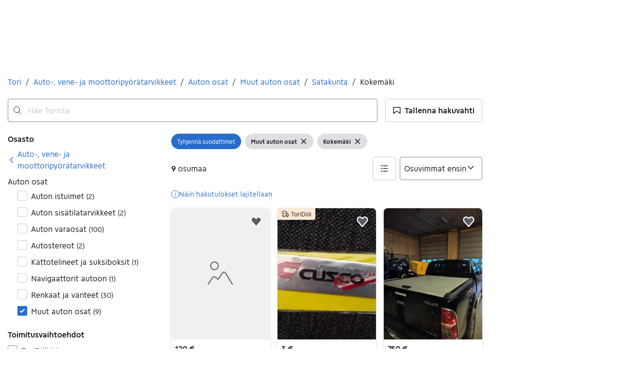

--- FILE ---
content_type: text/html; charset=utf-8
request_url: https://www.tori.fi/recommerce/forsale/search?product_category=2.90.82.9&location=1.100010.110271
body_size: 105501
content:
<!doctype html>
  <html lang="fi">
      <head>
          <meta charset="utf-8">
          <meta name="viewport" content="width=device-width, initial-scale=1">
          <title>Muut auton osat | Kokemäki | Tori</title>
          <link rel="preconnect" href="https://img.tori.net">
          <style>@media(scripting: enabled){[data-await-elements]{display: none !important;}}</style>
          <link rel="preload" href="https://assets.finn.no/pkg/@warp-ds/fonts/v1/ToriSans-Regular.woff2" as="font" type="font/woff2" crossorigin>
          <link rel="preload" href="https://assets.finn.no/pkg/@warp-ds/fonts/v1/ToriSans-Bold.woff2" as="font" type="font/woff2" crossorigin>
          <link rel="preload" href="https://assets.finn.no/pkg/@warp-ds/fonts/v1/ToriSans-Italic.woff2" as="font" type="font/woff2" crossorigin>
          <link rel="stylesheet" href="https://assets.tori.fi/pkg/@warp-ds/fonts/v1/tori-fi.css" crossorigin>
          <link rel="stylesheet" href="https://assets.tori.fi/pkg/@warp-ds/css/v2/tokens/tori-fi.css" crossorigin>
          <link rel="stylesheet" href="https://assets.tori.fi/pkg/@warp-ds/css/v2/resets.css" crossorigin>
          <link rel="stylesheet" href="https://assets.tori.fi/pkg/@warp-ds/css/v2/components.css" crossorigin>
          <link href="https://assets.tori.fi/pkg/recommerce-search-page/1.0.1675/styles.css" crossorigin media="all" type="text/css" rel="stylesheet">
          <link href="https://assets.tori.fi/pkg/advertising-podlet/1.1.249/client/index.css" crossorigin media="all" type="text/css" rel="stylesheet">
          <meta name="nmp:tracking:aurora" content="1"><meta name="nmp:tracking:brand" content="tori"><meta name="nmp:tracking:app-name" content="recommerce-search-page"><meta property="mbl:login" content="0">
          
          
          <script>(function(w,d,s,l,i){w[l]=w[l]||[];w[l].push({'gtm.start':
      new Date().getTime(),event:'gtm.js'});var f=d.getElementsByTagName(s)[0],
      j=d.createElement(s),dl=l!='dataLayer'?'&l='+l:'';j.async=true;j.src=
      'https://www.googletagmanager.com/gtm.js?id='+i+dl;f.parentNode.insertBefore(j,f);
      })(window,document,'script','dataLayer','GTM-M2ZT34F6');</script>
      
          
          <script src="https://assets.finn.no/pkg/@borealis/await-elements/v1/await-elements-init.js" type="module" crossorigin defer></script>
        <script src="https://assets.finn.no/npm/@lit-labs/ssr-client/v1/lit-element-hydrate-support.js" type="module" crossorigin defer></script>
          
          
        <link rel="alternate" hreflang=fi href="https://www.tori.fi/recommerce/forsale/search?location=1.100010.110271&product_category=2.90.82.9" />
        <link rel="canonical" href="https://www.tori.fi/recommerce/forsale/search?location=1.100010.110271&product_category=2.90.82.9" />
        <meta name="csrf-token" content=undefined />
        <meta name="robots" content=index, follow />
        <script type="application/ld+json" id="seo-breadcrumbs">{"@context":"https://schema.org","@type":"BreadcrumbList","itemListElement":[{"@type":"ListItem","position":1,"name":"Tori","item":"https://www.tori.fi/recommerce/forsale/search"},{"@type":"ListItem","position":2,"name":"Auto-, vene- ja moottoripyörätarvikkeet","item":"https://www.tori.fi/recommerce/forsale/search?category=0.90"},{"@type":"ListItem","position":3,"name":"Auton osat","item":"https://www.tori.fi/recommerce/forsale/search?sub_category=1.90.82"},{"@type":"ListItem","position":4,"name":"Muut auton osat","item":"https://www.tori.fi/recommerce/forsale/search?product_category=2.90.82.9"},{"@type":"ListItem","position":5,"name":"Satakunta","item":"https://www.tori.fi/recommerce/forsale/search?location=0.100010&product_category=2.90.82.9"},{"@type":"ListItem","position":6,"name":"Kokemäki","item":"https://www.tori.fi/recommerce/forsale/search?location=1.100010.110271&product_category=2.90.82.9"}]}</script>
        <script type="application/ld+json" id="seoStructuredData">{"@context":"https://schema.org","@type":"CollectionPage","name":"Muut auton osat | Kokemäki | Tori","description":"Torista löydät 9 ilmoitusta kategoriassa Muut auton osat alueella Kokemäki. Katso ensin Torista ja koe löytämisen ilo!","url":"https://www.tori.fi/recommerce/forsale/search?location=1.100010.110271&product_category=2.90.82.9","mainEntity":{"@type":"ItemList","name":"Kokemäki","itemListOrder":"https://schema.org/ItemListUnordered","itemListElement":[{"@type":"ListItem","position":2,"item":{"@type":"Product","description":"Cusco racing","offers":{"@type":"Offer","price":"3","priceCurrency":"EUR","availability":"https://schema.org/InStock","itemCondition":"https://schema.org/UsedCondition"},"name":"Cusco racing","image":"https://img.tori.net/dynamic/default/2024/3/vertical-0/14/0/575/041/0_f4efb4e5-6a4c-4da9-a8da-81b7480c7ae4.jpg","itemCondition":"https://schema.org/UsedCondition","url":"https://www.tori.fi/recommerce/forsale/item/5750410"}},{"@type":"ListItem","position":3,"item":{"@type":"Product","description":"Hilux lavakate","offers":{"@type":"Offer","price":"750","priceCurrency":"EUR","availability":"https://schema.org/InStock","itemCondition":"https://schema.org/UsedCondition"},"name":"Hilux lavakate","image":"https://img.tori.net/dynamic/default/item/32937664/7580a3ed-636c-4242-8008-e50e69203d4e","itemCondition":"https://schema.org/UsedCondition","url":"https://www.tori.fi/recommerce/forsale/item/32937664"}},{"@type":"ListItem","position":4,"item":{"@type":"Product","description":"Ford Mondeo poikittaistuki","offers":{"@type":"Offer","price":"30","priceCurrency":"EUR","availability":"https://schema.org/InStock","itemCondition":"https://schema.org/UsedCondition"},"name":"Ford Mondeo poikittaistuki","image":"https://img.tori.net/dynamic/default/de/de9609ab-0f79-44f2-90a7-a295f3f1355f","itemCondition":"https://schema.org/UsedCondition","url":"https://www.tori.fi/recommerce/forsale/item/20290595"}},{"@type":"ListItem","position":5,"item":{"@type":"Product","description":"FIAT kyltit merkit, 15 erilaista","offers":{"@type":"Offer","price":"32","priceCurrency":"EUR","availability":"https://schema.org/InStock","itemCondition":"https://schema.org/UsedCondition"},"name":"FIAT kyltit merkit, 15 erilaista","image":"https://img.tori.net/dynamic/default/9c/9c1c3169-b6a7-4f7e-9a34-da3932f4b40d","itemCondition":"https://schema.org/UsedCondition","url":"https://www.tori.fi/recommerce/forsale/item/26315681"}},{"@type":"ListItem","position":6,"item":{"@type":"Product","description":"Toyota corolla takaspoileri","offers":{"@type":"Offer","price":"55","priceCurrency":"EUR","availability":"https://schema.org/InStock","itemCondition":"https://schema.org/UsedCondition"},"name":"Toyota corolla takaspoileri","image":"https://img.tori.net/dynamic/default/2024/1/vertical-0/01/5/281/220/5_821088489.jpg","itemCondition":"https://schema.org/UsedCondition","url":"https://www.tori.fi/recommerce/forsale/item/2812205"}},{"@type":"ListItem","position":7,"item":{"@type":"Product","description":"Varaosat","offers":{"@type":"Offer","price":"140","priceCurrency":"EUR","availability":"https://schema.org/InStock","itemCondition":"https://schema.org/UsedCondition"},"name":"Varaosat","image":"https://img.tori.net/dynamic/default/2024/5/vertical-0/22/6/878/910/6_a5e2eac4-b574-44fc-bd3f-8dba8d5b6f3b.jpg","itemCondition":"https://schema.org/UsedCondition","url":"https://www.tori.fi/recommerce/forsale/item/8789106"}},{"@type":"ListItem","position":8,"item":{"@type":"Product","description":"Vito W639","offers":{"@type":"Offer","price":"100","priceCurrency":"EUR","availability":"https://schema.org/InStock","itemCondition":"https://schema.org/UsedCondition"},"name":"Vito W639","image":"https://img.tori.net/dynamic/default/2024/6/vertical-0/30/8/102/087/28_98b5a19a-4e2d-480f-8303-ba7569b269ff.jpg","itemCondition":"https://schema.org/UsedCondition","url":"https://www.tori.fi/recommerce/forsale/item/10208728"}},{"@type":"ListItem","position":9,"item":{"@type":"Product","description":"Auton koristevalo","offers":{"@type":"Offer","price":"5","priceCurrency":"EUR","availability":"https://schema.org/InStock","itemCondition":"https://schema.org/UsedCondition"},"name":"Auton koristevalo","image":"https://img.tori.net/dynamic/default/item/33906965/2831cb7b-b53b-4221-94af-935daa8416f2","itemCondition":"https://schema.org/UsedCondition","url":"https://www.tori.fi/recommerce/forsale/item/33906965"}}]}}</script>
        
        <!-- Google Tag Manager -->
            <script>(function(w,d,s,l,i){w[l]=w[l]||[];w[l].push({'gtm.start':new Date().getTime(),event:'gtm.js'});var f=d.getElementsByTagName(s)[0],j=d.createElement(s),dl=l!='dataLayer'?'&l='+l:'';j.async=true;j.src='https://www.googletagmanager.com/gtm.js?id='+i+dl;f.parentNode.insertBefore(j,f);})(window,document,'script','dataLayer','GTM-T94FZCQF');</script>
        <!-- End Google Tag Manager -->
        
    
          
          <link href="https://static.finncdn.no/_c/common-browserbundle/v5.0.0/main.min.js" crossorigin as="script" rel="preload">
          <link href="https://assets.tori.fi/pkg/recommerce-search-page/1.0.1675/entry.client.js" crossorigin as="script" rel="preload">
          <link href="https://assets.tori.fi/pkg/advertising-podlet/1.1.249/client/client.js" crossorigin as="script" rel="preload">
          <link href="https://assets.tori.fi/pkg/broadcast-podlet/1.0.52/main.js" crossorigin as="script" rel="preload">
          <link href="https://assets.tori.fi/pkg/footer/1.1.176/footer.js" crossorigin as="script" rel="preload">
          <link href="https://assets.tori.fi/pkg/topbar/1.0.422/header.js" crossorigin as="script" rel="preload">
          <link href="https://assets.tori.fi/pkg/@warp-ds/elements/v2/index.js" crossorigin as="script" rel="preload">
          <link href="https://assets.tori.fi/pkg/search-sorting-info-podlet/1.0.20/entry.client.js" crossorigin as="script" rel="preload">
          
          <meta name="description" content="Torista löydät 9 ilmoitusta kategoriassa Muut auton osat alueella Kokemäki. Katso ensin Torista ja koe löytämisen ilo!">
          <meta property="og:site_name" content="Tori.fi">
          <meta property="og:type" content="website">
          <meta property="og:image" content="https://www.tori.fi/assets/logo-large.png">
          <meta property="og:image:width" content="813">
          <meta property="og:image:height" content="397">
          <meta property="og:title" content="Muut auton osat | Kokemäki | Tori">
          <meta property="og:description" content="Torista löydät 9 ilmoitusta kategoriassa Muut auton osat alueella Kokemäki. Katso ensin Torista ja koe löytämisen ilo!">
          <meta property="og:locale" content="fi">
          <link rel="icon" href="/favicon.ico">
<link rel="icon" href="/favicon-t-32x32.png" sizes="32x32">
<link rel="apple-touch-icon" href="/apple-touch-icon-152x152.png">
          <link rel="manifest" href="/manifest.json">
          <meta name="twitter:card" content="summary_large_image">
          <meta name="twitter:site" content="@tori_fi">
          
      </head>
      <body>
          <noscript><iframe src="https://www.googletagmanager.com/ns.html?id=GTM-M2ZT34F6"
      height="0" width="0" style="display:none;visibility:hidden"></iframe></noscript>
          
        
        <!-- Google Tag Manager (noscript) --> 
            <noscript><iframe src="https://www.googletagmanager.com/ns.html?id=GTM-T94FZCQF" height="0" width="0" style="display:none;visibility:hidden"></iframe></noscript>
        <!-- End Google Tag Manager (noscript) -->
        
        
        <!-- FINN HEADER (VERSION: github-action-job-6362890-301-1) -->
        <style>html { font-size: 62.5%; }</style>
        <!--lit-part dpdi7DWzyz4=--><!--lit-node 0--><link rel="stylesheet" href="https://assets.tori.fi/pkg/@warp-ds/fonts/v1/tori-fi.css" />
                <!--lit-node 1--><link rel="stylesheet" href="https://assets.tori.fi/pkg/@warp-ds/css/v2/tokens/tori-fi.css" />
                <span>
                    <!--lit-node 3--><finn-topbar
                        
                        
                        
                        
                        
                        
                        
                        
                        
                        
                        
                     active-menu-item="NONE" sites="//www.tori.fi" locale="fi" translations="{&quot;browser-warning.broadcast.aria-label&quot;:[&quot;Tärkeä viesti&quot;],&quot;browser-warning.broadcast.content.expiration&quot;:[&quot;1. tammikuuta 2021 alkaen et ehkä pääse Tori-sivustolle, jos käytät vanhaa selainversiota.&quot;],&quot;browser-warning.broadcast.content.hello&quot;:[&quot;Hei! Näyttää siltä, että käytät vanhaa selainversiota. Päivitä selaimesi, jotta Tori toimii mahdollisimman hyvin.&quot;],&quot;browser-warning.broadcast.content.upgrade&quot;:[&quot;Suosittelemme, että päivität selaimesi tai laitteesi uusimpaan versioon. Tai miltä kuulostaisi uuden selaimen testaus? Tässä muutama ehdotus&quot;],&quot;browser-warning.broadcast.dismiss.aria-label&quot;:[&quot;Sulje&quot;],&quot;onboarding.dialog.button.back&quot;:[&quot;Takaisin&quot;],&quot;onboarding.dialog.button.discover-dba&quot;:[&quot;Tutustu uuteen Toriin&quot;],&quot;onboarding.dialog.button.finish&quot;:[&quot;Valmis&quot;],&quot;onboarding.dialog.button.letsgo&quot;:[&quot;Aloita&quot;],&quot;onboarding.dialog.button.next&quot;:[&quot;Jatka&quot;],&quot;onboarding.dialog.button.remind-me-later&quot;:[&quot;Myöhemmin&quot;],&quot;onboarding.dialog.button.take-tour&quot;:[&quot;Seuraava&quot;],&quot;onboarding.dialog.content.first-screen.image.alttext.blocket&quot;:[&quot;Henkilö, joka liukuu alas punaista liukumäkeä kohti Tori-kylttiä.&quot;],&quot;onboarding.dialog.content.first-screen.image.alttext.dba&quot;:[&quot;DBA-logo uuden alustan käyttöönottoa varten&quot;],&quot;onboarding.dialog.content.first-screen.image.alttext.tori&quot;:[&quot;Punainen ympyrä, jonka sisällä lukee \&quot;ToriDiili – turvallinen maksu, sujuva toimitus\&quot;.&quot;],&quot;onboarding.dialog.content.first-screen.text.blocket&quot;:[&quot;Tori on uudistunut – käytössäsi on nyt uusia tapoja hakea, tallentaa ja myydä. Sama luotettava kauppapaikka, mutta pienillä muutoksilla!&quot;],&quot;onboarding.dialog.content.first-screen.text.dba&quot;:[&quot;DBA on ottanut käyttöön uusia ominaisuuksia, jotka helpottavat käytetyn tavaran ostamista ja myymistä. Jatkamalla hyväksyn DBA:n&quot;],&quot;onboarding.dialog.content.first-screen.text.tori&quot;:[&quot;Tuttu ja turvallinen Tori on nyt entistä kätevämpi ja turvallisempi. Voit esimerkiksi tehdä kauppoja Torin oman maksu- ja kuljetuspalvelu ToriDiilin kautta.&quot;],&quot;onboarding.dialog.content.first-screen.title.blocket&quot;:[&quot;Uutta Torissa!&quot;],&quot;onboarding.dialog.content.first-screen.title.dba&quot;:[&quot;Tervetuloa uudistettuun Toriin&quot;],&quot;onboarding.dialog.content.first-screen.title.t-and-c-link-text.dba&quot;:[&quot;käyttöehdot.&quot;],&quot;onboarding.dialog.content.first-screen.title.tori&quot;:[&quot;Tervetuloa uudistettuun Toriin!&quot;],&quot;onboarding.dialog.content.fourth-screen.image.alttext.blocket&quot;:[&quot;Käsi, joka pitelee kameraa ja kuvaa pöydällä olevaa pilkullista maljakkoa.&quot;],&quot;onboarding.dialog.content.fourth-screen.image.alttext.dba&quot;:[&quot;Helpot ja turvalliset kaupat DBA:n avulla. Esimerkkejä myyjille tavaran koon mukaan tarjotuista toimitusvaihtoehdoista.&quot;],&quot;onboarding.dialog.content.fourth-screen.image.alttext.tori&quot;:[&quot;Myyjän profiili myynti-ilmoituksessa. Profiilissa lukee nimi Liisa Andersson, tunnistettu henkilö, Torin käyttäjä vuodesta 2012. Myyjä on saanut 16 arvostelua, joiden keskiarvo on 8,7.&quot;],&quot;onboarding.dialog.content.fourth-screen.text.blocket&quot;:[&quot;Paremmat luonnos- ja tilastotoiminnot ilmoituksille sekä mielenkiintoiset uudet palkinnot!&quot;],&quot;onboarding.dialog.content.fourth-screen.text.dba&quot;:[&quot;Sinun ei enää tarvitse vaihtaa yhteystietoja tai sopia maksuista ostajan kanssa. Me hoidamme kaiken tämän myyjien puolesta ilman lisämaksuja.&quot;],&quot;onboarding.dialog.content.fourth-screen.text.tori&quot;:[&quot;Voit tutustua myyjän saamiin arvosteluihin ja profiiliin ennen ostopäätöstä. Ostoturvan ansioista maksu siirtyy myyjälle vasta kun olet ehtinyt tarkastaa tuotteen toimituksen jälkeen.&quot;],&quot;onboarding.dialog.content.fourth-screen.title.blocket&quot;:[&quot;Laita tarpeeton kiertoon ja ansaitse palkintoja&quot;],&quot;onboarding.dialog.content.fourth-screen.title.dba&quot;:[&quot;Helpot ja turvalliset kaupat&quot;],&quot;onboarding.dialog.content.fourth-screen.title.tori&quot;:[&quot;Jokaiseen ToriDiiliin kuuluu ostoturva&quot;],&quot;onboarding.dialog.content.second-screen.image.alttext.blocket&quot;:[&quot;Käsi, joka pitelee älypuhelinta, jonka näytöllä on punainen skootteri.&quot;],&quot;onboarding.dialog.content.second-screen.image.alttext.dba&quot;:[&quot;Opastus kauppakumppaneiden arvostelujen tarkistamiseen. Profiilikortti käyttäjälle Lisa Andersen, joka on tunnistautunut MitID:llä ja jonka arvosana on 16 arvostelun perusteella 9,2.&quot;],&quot;onboarding.dialog.content.second-screen.image.alttext.tori&quot;:[&quot;Älypuhelin, jonka näytöllä näkyy Torin myynti-ilmoitus ja Tee ToriDiili-tarjous -tekstillä varustettu painike.&quot;],&quot;onboarding.dialog.content.second-screen.text.blocket&quot;:[&quot;Uusia hakutapoja, osastoja ja suodattimia. Helppo toimitus ja turvallinen maksu – kuten aina ennenkin.&quot;],&quot;onboarding.dialog.content.second-screen.text.dba&quot;:[&quot;Katso ennen kauppojen tekemistä, mitä muut ovat kauppakumppanistasi kirjoittaneet.&quot;],&quot;onboarding.dialog.content.second-screen.text.tori&quot;:[&quot;Hanki löytöjä ympäri Suomea vain muutamalla klikkauksella! Tunnistat palveluun kuuluvat ilmoitukset ToriDiili-merkistä.&quot;],&quot;onboarding.dialog.content.second-screen.title.blocket&quot;:[&quot;Hae ja osta älykkäämmin!&quot;],&quot;onboarding.dialog.content.second-screen.title.dba&quot;:[&quot;Näytä muiden kirjoittamat arvostelut&quot;],&quot;onboarding.dialog.content.second-screen.title.tori&quot;:[&quot;Osta kuin verkkokaupasta&quot;],&quot;onboarding.dialog.content.third-screen.image.alttext.blocket&quot;:[&quot;Vihreä polkupyörä, jossa on harmaat renkaat ja keltaiset ohjaustangon kahvat.&quot;],&quot;onboarding.dialog.content.third-screen.image.alttext.dba&quot;:[&quot;Osta turvallisesti DBA:sta kaikkialta Tanskasta. Esimerkki MobilePay-maksun yhteenvedosta, jossa näkyy loppusumma 345 kruunua.&quot;],&quot;onboarding.dialog.content.third-screen.image.alttext.tori&quot;:[&quot;Älypuhelin, jonka näytöllä lukee Tarjoa ToriDiiliä – Torin uusi kuljetus- ja maksupalvelu. Nuoli osoittaa lähetykseen tarvittavan paketin koon valintaan.&quot;],&quot;onboarding.dialog.content.third-screen.text.blocket&quot;:[&quot;Voit tallentaa kiinnostavia ilmoituksia suosikiksi ja tehdä niin monta hakuvahtia kuin haluat. Lisäksi näet arvostelut kaikista käyttäjien välisistä kaupoista ostotavasta riippumatta!&quot;],&quot;onboarding.dialog.content.third-screen.text.dba&quot;:[&quot;Voit nyt ostaa tavaroita DBA:sta helposti ja turvallisesti kaikkialta Tanskasta ToriDiili-palvelun avulla.&quot;],&quot;onboarding.dialog.content.third-screen.text.tori&quot;:[&quot;Kun myyt tuotteesi ToriDiilinä, sinun ei tarvitse vaihtaa yhteystietoja tai sopia maksuista ostajan kanssa – ne hoituvat automaattisesti Torin kautta!&quot;],&quot;onboarding.dialog.content.third-screen.title.blocket&quot;:[&quot;Tee torilöytöjä&quot;],&quot;onboarding.dialog.content.third-screen.title.dba&quot;:[&quot;Osta kuin verkkokaupasta&quot;],&quot;onboarding.dialog.content.third-screen.title.tori&quot;:[&quot;Myy ilman ylimääräistä viestittelyä&quot;],&quot;onboarding.dialog.header.close-button.area-label&quot;:[&quot;Sulje&quot;],&quot;onboarding.dialog.header.close-icon.title&quot;:[&quot;Rasti&quot;],&quot;topbar.callout-wrapper-favorites.text&quot;:[&quot;Suosikit löytyvät täältä&quot;],&quot;topbar.header.business-center.link&quot;:[&quot;Yrityksille&quot;],&quot;topbar.header.frontpage.link.aria-label&quot;:[&quot;Etusivu&quot;],&quot;topbar.header.logo.aria-label&quot;:[&quot;Tori-logossa nimi Tori on kirjoitettu punaisella tekstillä valkoiselle pohjalle.&quot;],&quot;topbar.header.messages.text&quot;:[&quot;Viestit&quot;],&quot;topbar.header.new-ad.link&quot;:[&quot;Uusi ilmoitus&quot;],&quot;topbar.link.login&quot;:[&quot;Kirjaudu sisään&quot;],&quot;topbar.link.profile&quot;:[&quot;Oma Tori&quot;],&quot;topbar.notifications.link.aria-label&quot;:[&quot;Notifikaatiot&quot;],&quot;topbar.notifications.link.text&quot;:[&quot;Notifikaatiot&quot;],&quot;topbar.notifications.link.title&quot;:[&quot;Notifikaatiot&quot;],&quot;topbar.profile-image.alt&quot;:[&quot;Oma profiilikuva&quot;],&quot;topbar.subtitle&quot;:[&quot;Kaikille hyvät kaupat&quot;]}" brand="TORI" links="{&quot;newAd&quot;:&quot;/create-item/start&quot;}" profile-image-url="https://images.beta.tori.fi/dynamic/80x80c/profile_placeholders/default" messaging-unread-count="0"><template shadowroot="open" shadowrootmode="open"><style>
                :host {
                    width: 100%;
                    display: block;
                    height: 50px;
                    margin-bottom: 16px;
                }

                .z-20 {
                    z-index: 20;
                }

                /* Reserve space for icons when not yet defined */
                w-icon-circle-user-filled-24:not(:defined),
                w-icon-circle-user-24:not(:defined),
                w-icon-bell-filled-24:not(:defined),
                w-icon-bell-24:not(:defined),
                w-icon-building-24:not(:defined),
                w-icon-circle-plus-filled-24:not(:defined),
                w-icon-circle-plus-24:not(:defined) {
                    display: inline-block;
                    width: 24px;
                    height: 24px;
                }
                /* Reserve height for messaging icon when not yet defined */
                .messaging-placeholder {
                    display: inline-block;
                    height: 24px;
                }

                @media print {
                    header {
                        position: static !important;
                    }
                }

                @media (min-width: 320px) {
                    .mobile-logo {
                        display: block;
                    }

                    .home-icon {
                        display: none;
                    }
                }

                @media (min-width: 812px) {
                    .finn-logo-text {
                        display: block;
                    }
                }
                @media (max-width: 319px) {
                    .mobile-logo {
                        display: none;
                    }
                    .logo {
                        flex-grow: 1;
                        margin-left: -16px;
                    }
                }

                @media (max-width: 767px) {
                    .mobile-logo svg {
                        width: 54px;
                    }

                    .for-business-icon {
                        display: none;
                    }
                }
                *,:before,:after{--w-rotate:0;--w-rotate-x:0;--w-rotate-y:0;--w-rotate-z:0;--w-scale-x:1;--w-scale-y:1;--w-scale-z:1;--w-skew-x:0;--w-skew-y:0;--w-translate-x:0;--w-translate-y:0;--w-translate-z:0;box-sizing:border-box;border-style:solid;border-width:0;border-color:var(--w-s-color-border)}html{font-size:62.5%}body{background-color:var(--w-s-color-background);min-height:100%;margin:0;overflow-y:scroll}body,:host{-webkit-text-size-adjust:100%;tab-size:4;-webkit-tap-highlight-color:transparent;font-family:var(--w-font-family);font-size:var(--w-font-size-m);line-height:var(--w-line-height-m);color:var(--w-s-color-text)}hr{color:inherit;border-top-width:1px;height:0}abbr:where([title]){-webkit-text-decoration:underline dotted;text-decoration:underline dotted}h1,h2,h3,h4,h5,h6{font-size:inherit;font-weight:700}a{cursor:pointer;color:var(--w-s-color-text-link);text-decoration:none}a:hover,a:focus,a:active{text-decoration:underline}a:focus-visible{outline:2px solid var(--w-s-color-border-focus);outline-offset:1px}b,strong{font-weight:700}code,kbd,samp,pre{font-family:ui-monospace,SFMono-Regular,Menlo,Monaco,Consolas,Liberation Mono,Courier New,monospace;font-size:1em}sub,sup{vertical-align:baseline;font-size:75%;line-height:0;position:relative}sub{bottom:-.25em}sup{top:-.5em}table{text-indent:0;border-color:inherit;border-collapse:collapse}button,input,optgroup,select,textarea{font-family:inherit;font-size:100%;font-weight:inherit;line-height:inherit;color:inherit;margin:0;padding:0}button,select{text-transform:none}button,[type=button],[type=reset],[type=submit]{-webkit-appearance:button}:-moz-focusring{outline:auto}:-moz-ui-invalid{box-shadow:none}progress{vertical-align:baseline}::-webkit-inner-spin-button{height:auto}::-webkit-outer-spin-button{height:auto}[type=search]{-webkit-appearance:textfield;outline-offset:-2px}::-webkit-search-decoration{-webkit-appearance:none}::-webkit-file-upload-button{-webkit-appearance:button;font:inherit}summary{display:list-item}blockquote,dl,dd,h1,h2,h3,h4,h5,h6,hr,figure,p,pre{margin:0}fieldset{margin:0;padding:0}legend{padding:0}ol,ul,menu{margin:0;padding:0;list-style:none}textarea{resize:vertical}input::placeholder,textarea::placeholder{opacity:1;color:var(--w-s-color-text-placeholder)}button,[role=button]{cursor:pointer}:disabled{cursor:default}img,svg,video,canvas,audio,iframe,embed,object{vertical-align:middle;display:block}img,video{max-width:100%;height:auto}h1{font-size:var(--w-font-size-xxl);line-height:var(--w-line-height-xxl)}h2{font-size:var(--w-font-size-xl);line-height:var(--w-line-height-xl)}h3{font-size:var(--w-font-size-l);line-height:var(--w-line-height-l)}h4{font-size:var(--w-font-size-m);line-height:var(--w-line-height-m)}h5{font-size:var(--w-font-size-s);line-height:var(--w-line-height-s)}dt,dd{margin:0 16px}h1,h2,h3,h4,h5,ul,ol,dl,p,blockquote{margin:0 0 8px}[hidden]{display:none!important}[tabindex="-1"]:focus:not(:focus-visible){outline:none}legend{float:left;width:100%;margin:0;padding:0;display:table}legend+*{clear:both}fieldset{border:0;min-width:0;margin:0;padding:.01em 0 0}body:not(:-moz-handler-blocked) fieldset{display:table-cell}svg{pointer-events:none}.page-container{background-color:var(--w-s-color-background);max-width:1010px;margin:0;padding:0 16px}@media (min-width:1300px){.page-container{margin-left:auto;margin-right:auto;padding-left:31px;padding-right:31px}}.bg-inherit{background-color:inherit}.border-b{border-bottom-width:1px}.border-b-2{border-bottom-width:2px}.border-transparent{border-color:#0000}.border-\[--w-color-navbar-border-selected\],.hover\:border-\[--w-color-navbar-border-selected\]:hover,.focus\:border-\[--w-color-navbar-border-selected\]:focus{border-color:var(--w-color-navbar-border-selected)}.rounded-full{border-radius:9999px}.text-\[--w-color-navbar-icon-selected\]{color:var(--w-color-navbar-icon-selected)}.block{display:block}.inline-block{display:inline-block}.flex{display:flex}.hidden{display:none}.no-underline,.hover\:no-underline:hover,.focus\:no-underline:focus,.active\:no-underline:active{text-decoration:none}.flex-auto{flex:auto}.focus\:outline-none:focus{outline-offset:2px;outline:2px solid #0000}.items-center{align-items:center}.justify-center{justify-content:center}.fixed{position:fixed}.relative{position:relative}.static{position:static}.z-20{z-index:20}.s-bg{background-color:var(--w-s-color-background)}.s-text{color:var(--w-s-color-text)}.s-icon-subtle{color:var(--w-s-color-icon-subtle)}.s-border{border-color:var(--w-s-color-border)}.w-full{width:100%}.-mb-4{margin-bottom:-.4rem}.ml-8{margin-left:.8rem}.pt-2{padding-top:.2rem}.font-bold{font-weight:700}.pointer-events-none{pointer-events:none}.whitespace-nowrap{white-space:nowrap}.text-12{font-size:var(--w-font-size-xs);line-height:var(--w-line-height-xs)}@media (max-width:479.9px){.lt-sm\:pr-0{padding-right:0}}@media (min-width:480px){.sm\:block{display:block}.sm\:hidden{display:none}}@media (min-width:768px){.md\:block{display:block}.md\:flex-none{flex:none}.md\:ml-10{margin-left:1rem}.md\:mr-auto{margin-right:auto}.md\:px-10{padding-left:1rem;padding-right:1rem}.md\:py-0{padding-top:0;padding-bottom:0}};
            </style><!--lit-part M2fsCbrOnUg=-->
            <header class="s-bg border-b s-border w-full fixed z-20" data-browser-warning="true">
                <!--lit-node 1--><span role="img" aria-label="Tori-logossa nimi Tori on kirjoitettu punaisella tekstillä valkoiselle pohjalle."></span>
                <nav
                    class="bg-inherit page-container flex notranslate lt-sm:pr-0"
                    style="height:49px"
                    aria-label="Topp"
                >
                    <!--lit-node 3--><a
                        href="//www.tori.fi"
                        class="logo flex justify-center items-center md:mr-auto border-b-2 border-transparent hover:border-[--w-color-navbar-border-selected] focus:border-[--w-color-navbar-border-selected] focus:outline-none text-grey-800 no-underline hover:no-underline focus:no-underline active:no-underline "
                        aria-current="false"
                        aria-label="Etusivu"
                        data-automation-id="frontpage-link"
                        title="Etusivu"
                    >
                        <!--lit-part 24Hm2uaA/Zs=-->
                    <w-icon-house-24 class="-mb-4 s-icon-subtle home-icon"></w-icon-house-24>
                    <span class="mobile-logo">
                        <svg focusable="false" width="64" height="31" viewBox="0 0 64 31">
                            <title>Tori.fi</title>
                            <path
                                fill-rule="evenodd"
                                clip-rule="evenodd"
                                d="M63.9995 3.73685C63.9782 5.77281 62.3051 7.40873 60.2566 7.39666C58.208 7.38458 56.5545 5.72907 56.5575 3.69299C56.5605 1.65692 58.2189 0.00622056 60.2675 0.000108566C61.2644 -0.00749572 62.2224 0.384651 62.9247 1.08789C63.6271 1.79113 64.0145 2.74608 63.9995 3.73685ZM28.789 10.0024C22.5633 10.0024 17.9717 14.4901 17.9717 20.5011C17.9717 26.5122 22.5633 30.9999 28.789 30.9999C35.0353 30.9999 39.6476 26.5122 39.6476 20.5011C39.6476 14.4901 35.0353 10.0024 28.789 10.0024V10.0024ZM28.7892 15.0048C31.8296 15.0048 34.1254 17.2692 34.1254 20.5012C34.1254 23.7332 31.8296 25.9975 28.7892 25.9975C25.7487 25.9975 23.4736 23.7331 23.4736 20.5012C23.4736 17.2692 25.7488 15.0048 28.7892 15.0048V15.0048ZM52.4672 10.0021C50.0059 10.0021 48.0824 10.8462 46.8208 12.7194V10.5374H41.5879V30.485H46.9862V19.6157C46.9862 16.6514 49.3135 15.3133 52.091 15.3133C54.4125 15.3133 55.2801 15.7662 55.2801 15.7662V10.5374C54.3882 10.1729 53.4315 9.9909 52.4672 10.0021V10.0021ZM62.9974 10.5376H57.5991V30.4853H62.9974V10.5376ZM16.5259 10.5376H9.26606V5.16473H3.86775V10.5376H0V15.3135H3.86775V23.0332C3.86775 28.2002 6.41177 30.9999 11.3757 30.9999C13.8071 31.0129 16.1781 30.2475 18.1376 28.8169L15.8732 24.7938C14.777 25.4526 13.5475 25.9975 12.2651 25.9975C10.5898 25.9975 9.26607 25.0917 9.26607 22.6009V15.3135H16.5259L16.5259 10.5376Z"
                                fill="#F94F55"
                            />
                        </svg>
                    </span>
                <!--/lit-part-->
                    </a>
                    <!--lit-part wbjyOmlNlQU=--> <!--lit-part--><!--/lit-part-->
                              <!--lit-node 1--><a
                                  id="top-bar_notifications-link"
                                  href="//www.tori.fi/notifications"
                                  class="border-transparent group flex flex-auto md:flex-none justify-center items-center md:py-0 md:px-10 md:ml-10 relative no-wrap text-12 no-underline  min-width-0 border-b-2 hover:border-[--w-color-navbar-border-selected] focus:border-[--w-color-navbar-border-selected] focus:outline-none hover:no-underline focus:no-underline active:no-underline"
                                  aria-current="false"
                                  aria-label="Notifikaatiot"
                                  data-automation-id="notifications-link"
                                  title="Notifikaatiot"
                                  
                                  rel="nofollow"
                              >
                                  <!--lit-part ISYYNefsTdw=--> <w-icon-bell-24 class="-mb-4 s-icon-subtle"></w-icon-bell-24><!--/lit-part-->
                                  <!--lit-node 3--><notification-bubble ></notification-bubble>
                                  <span class="hidden md:block ml-8 s-text translate font-bold" style="color: #474445;"
                                      ><!--lit-part-->Notifikaatiot<!--/lit-part--></span
                                  >
                              </a>
                              <!--lit-node 6--><a
                                  href="//www.tori.fi/create-item/start"
                                  class="border-transparent group flex flex-auto md:flex-none justify-center items-center md:py-0 md:px-10 md:ml-10 relative no-wrap text-12 no-underline min-width-0 border-b-2 hover:border-[--w-color-navbar-border-selected] focus:border-[--w-color-navbar-border-selected] focus:outline-none hover:no-underline focus:no-underline active:no-underline"
                                  aria-current="false"
                                  aria-label="Uusi ilmoitus"
                                  data-automation-id="new-ad-link"
                                  title="Uusi ilmoitus"
                                  
                                  rel="nofollow"
                              >
                                  <!--lit-part U9LtR7U/Q2s=--><w-icon-circle-plus-24 class="-mb-4 s-icon-subtle"></w-icon-circle-plus-24><!--/lit-part-->
                                  <span class="hidden md:block ml-8 s-text translate font-bold" style="color: #474445;"
                                      ><!--lit-part-->Uusi ilmoitus<!--/lit-part--></span
                                  >
                              </a>

                              <!--lit-node 10--><a
                                  id="top-bar_messages-link"
                                  href="//www.tori.fi/messages"
                                  class="border-transparent group flex flex-auto md:flex-none justify-center items-center md:py-0 md:px-10 md:ml-10 relative no-wrap text-12 no-underline  min-width-0 border-b-2 hover:border-[--w-color-navbar-border-selected] focus:border-[--w-color-navbar-border-selected] focus:outline-none hover:no-underline focus:no-underline active:no-underline"
                                  aria-current="false"
                                  aria-label="Viestit"
                                  data-automation-id="inbox-link"
                                  title="Viestit"
                                  
                                  rel="nofollow"
                              >
                                  <!--lit-node 11--><messaging-icon
                                      text="Viestit"
                                      count="0"
                                      
                                      
                                      
                                  >
                                      <!-- Placeholder with reserved width based on current brand -->
                                      <!--lit-node 13--><span
                                          class="messaging-placeholder"
                                          style="width: 69.141px;"
                                      ></span>
                                  </messaging-icon>
                              </a>
                              <!--lit-part V4jcaihQmOU=--><!--lit-node 0--><a
            href="//www.tori.fi/auth/login"
            class="border-transparent group flex flex-auto md:flex-none justify-center items-center md:py-0 md:px-10 md:ml-10 relative no-wrap text-12 no-underline  min-width-0 border-b-2 hover:border-[--w-color-navbar-border-selected] focus:border-[--w-color-navbar-border-selected] focus:outline-none hover:no-underline focus:no-underline active:no-underline"
            aria-current="false"
            aria-label="Kirjaudu sisään"
            data-automation-id="profile-link"
            title="Kirjaudu sisään"
            
            rel="nofollow"
        >
            <span data-hj-suppress id="topbar_profile-image"><!--lit-part 00uwu7WAOQY=--><w-icon-circle-user-24 class="-mb-4 s-icon-subtle"></w-icon-circle-user-24><!--/lit-part--></span>
            <span class="hidden md:block ml-8 text-gray-800 translate font-bold" style="color: #474445;"
                ><!--lit-part-->Kirjaudu sisään<!--/lit-part--></span
            >
        </a><!--/lit-part--><?><!--/lit-part-->
                </nav>
            </header>
        <!--/lit-part--></template></finn-topbar>
                    <!--lit-part BRUAAAUVAAA=--><?><!--/lit-part-->
                </span><!--/lit-part-->
        <topbar-data-service login-id="" spid-id="" api-url="https://www.tori.fi/recommerce/forsale/search/podium-resource/header/api"></topbar-data-service>
        <browser-warning ></browser-warning>
    
        
    
  <script id="advertising-initial-state" type="application/json">
    {"env":"prod","logSessionId":"f9d88267-4ed9-4a34-8f3f-701cf5f898a5","unleashFeatures":{"killswitch":{"feature":"killswitch","id":"advertising-podlet.killswitch","abtest":false,"enabled":false},"enableGamTestCampaign":{"feature":"enableGamTestCampaign","id":"advertising-podlet.enableGamTestCampaign","abtest":false,"enabled":false},"disableAdvertisingConfigApi":{"feature":"disableAdvertisingConfigApi","id":"advertising-podlet.disableAdvertisingConfigApi","abtest":false,"enabled":false},"killswitchPrebid":{"feature":"killswitchPrebid","id":"advertising-podlet.killswitchPrebid","abtest":false,"enabled":false},"overrideAfsPubId":{"feature":"overrideAfsPubId","id":"advertising-podlet.overrideAfsPubId","abtest":false,"enabled":false},"enableGlobalPrebidConfigs":{"feature":"enableGlobalPrebidConfigs","id":"advertising-podlet.enableGlobalPrebidConfigs","abtest":false,"enabled":true},"enableBatchRequestSplit":{"feature":"enableBatchRequestSplit","id":"advertising-podlet.enableBatchRequestSplit","abtest":false,"enabled":false},"afsForNonConsent":{"feature":"afsForNonConsent","id":"advertising-podlet.afsForNonConsent","abtest":false,"enabled":true},"enableTop1Wallpaper":{"feature":"enableTop1Wallpaper","id":"advertising-podlet.enableTop1Wallpaper","abtest":false,"enabled":false}},"amplitudeExperiments":{"experiments":{},"payloads":{}},"baseUrl":"https://www.tori.fi/recommerce/forsale/search/podium-resource/advertising","config":{"brand":"tori","deviceType":"desktop","vertical":"recommerce","pageType":"result","subvertical":"forsale","adServer":{"afs":{"pubId":"partner-pub-2247464006561195","query":"Auto-, vene- ja moottoripyörätarvikkeet, Auton osat, Muut auton osat","adPage":"1"},"gam":{"networkId":"117157013","targeting":[{"key":"consent","value":["0"]},{"key":"recom_cat_1","value":["90"]},{"key":"recom_cat_2","value":["90.82"]},{"key":"recom_cat_3","value":["90.82.9"]},{"key":"res_region","value":["100010"]},{"key":"res_municipality","value":["110271"]},{"key":"res_sub_area","value":[]},{"key":"is_logged_in","value":["false"]},{"key":"device","value":["desktop"]},{"key":"page","value":["result"]},{"key":"vertical","value":["recommerce"]}],"adUnitName":"tori-recommerce","contentUrl":"https://tori.fi/recommerce/forsale/search?product_category=2.90.82.9\u0026location=1.100010.110271"},"prebid":{"targeting":[{"key":"recom_cat_1_t","value":["Auto-, vene- ja moottoripyörätarvikkeet"]},{"key":"recom_cat_2_t","value":["Auton osat"]},{"key":"recom_cat_3_t","value":["Muut auton osat"]},{"key":"recom_cat_1","value":["90"]},{"key":"recom_cat_2","value":["90.82"]},{"key":"recom_cat_3","value":["90.82.9"]},{"key":"res_region","value":["100010"]},{"key":"res_municipality","value":["110271"]},{"key":"res_sub_area","value":[]},{"key":"is_logged_in","value":["false"]},{"key":"device","value":["desktop"]},{"key":"page","value":["result"]},{"key":"vertical","value":["recommerce"]}]}},"placements":[{"adServer":{"type":"gam","config":{"path":"/117157013/tori-recommerce/wde/result/bottom_1","mediaTypes":[{"type":"display","width":980,"height":120,"sizeName":"DISPLAY_980x120"},{"type":"display","width":980,"height":400,"sizeName":"DISPLAY_980x400"},{"type":"display","width":728,"height":90,"sizeName":"DISPLAY_728x90"}]}},"intermingle":{"grid":null,"list":null},"placementId":"advt_bottom_1"},{"adServer":{"type":"gam","config":{"path":"/117157013/tori-recommerce/wde/result/left_1","mediaTypes":[{"type":"display","width":180,"height":701,"sizeName":"DISPLAY_180x701"},{"type":"display","width":160,"height":601,"sizeName":"DISPLAY_160x601"}],"sizeMappings":[{"allow":["DISPLAY_180x701","DISPLAY_160x601"],"sizes":[[180,701],[160,601]],"breakpoint":[1300,0]}]}},"intermingle":{"grid":null,"list":null},"placementId":"advt_left_1"},{"adServer":{"type":"gam","config":{"path":"/117157013/tori-recommerce/wde/result/middle_1","mediaTypes":[{"type":"display","width":468,"height":400,"sizeName":"DISPLAY_468x400"},{"type":"display","width":620,"height":891,"sizeName":"DISPLAY_620x891"},{"type":"native","sizeName":"NATIVE_fluid"}]}},"intermingle":{"grid":9,"list":6},"placementId":"advt_middle_1"},{"adServer":{"type":"gam","config":{"path":"/117157013/tori-recommerce/wde/result/middle_2","mediaTypes":[{"type":"display","width":468,"height":400,"sizeName":"DISPLAY_468x400"},{"type":"display","width":620,"height":891,"sizeName":"DISPLAY_620x891"},{"type":"native","sizeName":"NATIVE_fluid"},{"type":"display","width":1,"height":2,"sizeName":"DISPLAY_1x2"},{"type":"video","width":640,"height":360,"sizeName":"VIDEO_640x360"}]}},"intermingle":{"grid":27,"list":33},"placementId":"advt_middle_2"},{"adServer":{"type":"gam","config":{"path":"/117157013/tori-recommerce/wde/result/right_1","mediaTypes":[{"type":"display","width":180,"height":700,"sizeName":"DISPLAY_180x700"},{"type":"display","width":160,"height":600,"sizeName":"DISPLAY_160x600"},{"type":"display","width":200,"height":600,"sizeName":"DISPLAY_200x600"},{"type":"display","width":300,"height":600,"sizeName":"DISPLAY_300x600"}],"sizeMappings":[{"allow":["DISPLAY_300x600","DISPLAY_160x600","DISPLAY_200x600","DISPLAY_180x700"],"sizes":[[300,600],[200,600],[180,700],[160,600]],"breakpoint":[1600,0]},{"allow":["DISPLAY_160x600","DISPLAY_200x600","DISPLAY_180x700"],"sizes":[[200,600],[180,700],[160,600]],"breakpoint":[1400,0]},{"allow":["DISPLAY_160x600","DISPLAY_180x700"],"sizes":[[180,700],[160,600]],"breakpoint":[1185,0]},{"allow":["DISPLAY_160x600"],"sizes":[[160,600]],"breakpoint":[1165,0]}]}},"intermingle":{"grid":null,"list":null},"placementId":"advt_right_1"},{"adServer":{"type":"gam","config":{"path":"/117157013/tori-recommerce/wde/result/top_1","mediaTypes":[{"type":"display","width":1010,"height":150,"sizeName":"DISPLAY_1010x150"},{"type":"display","width":980,"height":150,"sizeName":"DISPLAY_980x150"},{"type":"display","width":980,"height":120,"sizeName":"DISPLAY_980x120"},{"type":"display","width":728,"height":90,"sizeName":"DISPLAY_728x90"},{"type":"display","width":980,"height":123,"sizeName":"DISPLAY_980x123"},{"type":"display","width":980,"height":98,"sizeName":"DISPLAY_980x98"},{"type":"display","width":1600,"height":1150,"sizeName":"DISPLAY_1600x1150"},{"type":"display","width":970,"height":170,"sizeName":"DISPLAY_970x170"}]}},"intermingle":{"grid":null,"list":null},"placementId":"advt_top_1"},{"adServer":{"type":"gam","config":{"path":"/117157013/tori-recommerce/wde/result/top_2","mediaTypes":[{"type":"display","width":944,"height":50,"sizeName":"DISPLAY_944x50"}]}},"intermingle":{"grid":null,"list":null},"placementId":"advt_top_2"},{"adServer":{"type":"gam","config":{"path":"/117157013/tori-recommerce/wde/result/wallpaper","mediaTypes":[{"type":"display","width":1,"height":1,"sizeName":"DISPLAY_1x1"}]}},"intermingle":{"grid":null,"list":null},"placementId":"advt_wallpaper"},{"adServer":{"type":"afs","config":{"styleId":"7728671722"}},"intermingle":{"grid":18,"list":18},"placementId":"afs_container_1"},{"adServer":{"type":"afs","config":{"styleId":"7728671722"}},"intermingle":{"grid":null,"list":null},"placementId":"afs_container_bottom"}],"consent":"rejected","searchKey":"SEARCH_ID_BAP_COMMON"},"locale":"fi"}
  </script>
    <script>(()=>{(window.googletag??={}).cmd??=[]})();</script>
<script>(()=>(window.relevantDigital??={}).cmd??=[])();</script>
<script async="async" id="advt-script-relevant-digital-gam" src="https://tori-cdn.relevant-digital.com/static/tags/66cecb0e1a3b9040b52acc5f.js"></script>
<script async="async" id="advt-script-gam" src="https://securepubads.g.doubleclick.net/tag/js/gpt.js" defer="defer"></script>
<script>((w,p)=>{w[p]??=function(){(w[p].q??=[]).push(arguments)},w[p].t=1*new Date})(window,'_googCsa');</script>
<script async="async" id="advt-script-gam" src="https://www.google.com/adsense/search/ads.js" defer="defer"></script>
    
  <!-- Keep this up here because it will be fixed, and should not have a relative parent. This DIV is styled from a GAM Wallpaper Creative and does not need to exist here.
  It will be created by the Creative if it doesn't exist. However, it is nice to have it here for understanding what it does -->
  <div id="wallpaper-container"></div>

  <div class='banners page-container' style='background-color: transparent;'>



    <div class="banners__wallpaper">
      
  <advt-component placementId="advt_wallpaper">
    <div id="advt_wallpaper--container" slot="advt_wallpaper--slot"></div>
  </advt-component>

    </div>

    <div class="banners__left">
      <div class="banners__sticky-container">

        <div class="banners__sticky--1">
          <div class="banners__skyscraper">
            
  <advt-component placementId="advt_left_1">
    <div id="advt_left_1--container" slot="advt_left_1--slot"></div>
  </advt-component>

          </div>
        </div>


      </div>
    </div>


    <div id="banner-top-container" style="min-height: 150px;" class="banners__top">
      
  <advt-component placementId="advt_top_1">
    <div id="advt_top_1--container" slot="advt_top_1--slot"></div>
  </advt-component>

    </div>




    <div class="banners__right">
      <div class="banners__sticky-container">

        <div class="banners__sticky--1">
          <div class="banners__skyscraper">
              
  <advt-component placementId="advt_right_1">
    <div id="advt_right_1--container" slot="advt_right_1--slot"></div>
  </advt-component>

          </div>
        </div>


      </div>
    </div>
  </div>

  <advt-dev-tool></advt-dev-tool>
  
        <div class="page-container">
<style>broadcast-podlet-isolated:not(:defined) > template[shadowrootmode] ~ *  {opacity:0;visibility:hidden;}</style>
<broadcast-podlet-isolated>
  <template shadowrootmode="open">
    <style>@import url('https://assets.finn.no/pkg/@warp-ds/css/v2/resets.css');@import url('https://assets.finn.no/pkg/@warp-ds/css/v2/components.css');
    </style>
    <script type="application/json" id="broadcast-props">{"api":"https://www.tori.fi/broadcasts","url":"https:/www.tori.fi/recommerce/forsale/search"}</script><section id="broadcast"></section>
  </template>
</broadcast-podlet-isolated>
<script>(()=>{function e(d){HTMLTemplateElement.prototype.hasOwnProperty("shadowRootMode")||d.querySelectorAll("template[shadowrootmode]").forEach(o=>{let n=o.getAttribute("shadowrootmode"),s=o.hasAttribute("shadowrootdelegatesfocus"),t=o.parentNode.attachShadow({mode:n,delegatesFocus:s});t.appendChild(o.content),o.remove(),e(t)})}var r;(r=document.currentScript)!=null&&r.previousElementSibling&&e(document.currentScript.previousElementSibling);})();
</script></div>
        <div id="app"><link rel="preload" as="image" imageSrcSet="https://img.tori.net/dynamic/240w/2024/3/vertical-0/14/0/575/041/0_f4efb4e5-6a4c-4da9-a8da-81b7480c7ae4.jpg 240w, https://img.tori.net/dynamic/320w/2024/3/vertical-0/14/0/575/041/0_f4efb4e5-6a4c-4da9-a8da-81b7480c7ae4.jpg 320w, https://img.tori.net/dynamic/480w/2024/3/vertical-0/14/0/575/041/0_f4efb4e5-6a4c-4da9-a8da-81b7480c7ae4.jpg 480w, https://img.tori.net/dynamic/640w/2024/3/vertical-0/14/0/575/041/0_f4efb4e5-6a4c-4da9-a8da-81b7480c7ae4.jpg 640w, https://img.tori.net/dynamic/960w/2024/3/vertical-0/14/0/575/041/0_f4efb4e5-6a4c-4da9-a8da-81b7480c7ae4.jpg 960w" imageSizes="(min-width: 1300px) 306px, (min-width: 1010px) 316px, (min-width: 768px) 33vw, (min-width: 480px) 50vw, 100vw"/><link rel="preload" as="image" imageSrcSet="https://img.tori.net/dynamic/240w/item/32937664/7580a3ed-636c-4242-8008-e50e69203d4e 240w, https://img.tori.net/dynamic/320w/item/32937664/7580a3ed-636c-4242-8008-e50e69203d4e 320w, https://img.tori.net/dynamic/480w/item/32937664/7580a3ed-636c-4242-8008-e50e69203d4e 480w, https://img.tori.net/dynamic/640w/item/32937664/7580a3ed-636c-4242-8008-e50e69203d4e 640w, https://img.tori.net/dynamic/960w/item/32937664/7580a3ed-636c-4242-8008-e50e69203d4e 960w" imageSizes="(min-width: 1300px) 306px, (min-width: 1010px) 316px, (min-width: 768px) 33vw, (min-width: 480px) 50vw, 100vw"/><link rel="preload" as="image" imageSrcSet="https://img.tori.net/dynamic/240w/de/de9609ab-0f79-44f2-90a7-a295f3f1355f 240w, https://img.tori.net/dynamic/320w/de/de9609ab-0f79-44f2-90a7-a295f3f1355f 320w, https://img.tori.net/dynamic/480w/de/de9609ab-0f79-44f2-90a7-a295f3f1355f 480w, https://img.tori.net/dynamic/640w/de/de9609ab-0f79-44f2-90a7-a295f3f1355f 640w, https://img.tori.net/dynamic/960w/de/de9609ab-0f79-44f2-90a7-a295f3f1355f 960w" imageSizes="(min-width: 1300px) 306px, (min-width: 1010px) 316px, (min-width: 768px) 33vw, (min-width: 480px) 50vw, 100vw"/><link rel="preload" as="image" imageSrcSet="https://img.tori.net/dynamic/240w/9c/9c1c3169-b6a7-4f7e-9a34-da3932f4b40d 240w, https://img.tori.net/dynamic/320w/9c/9c1c3169-b6a7-4f7e-9a34-da3932f4b40d 320w, https://img.tori.net/dynamic/480w/9c/9c1c3169-b6a7-4f7e-9a34-da3932f4b40d 480w, https://img.tori.net/dynamic/640w/9c/9c1c3169-b6a7-4f7e-9a34-da3932f4b40d 640w, https://img.tori.net/dynamic/960w/9c/9c1c3169-b6a7-4f7e-9a34-da3932f4b40d 960w" imageSizes="(min-width: 1300px) 306px, (min-width: 1010px) 316px, (min-width: 768px) 33vw, (min-width: 480px) 50vw, 100vw"/><link rel="preload" as="image" imageSrcSet="https://img.tori.net/dynamic/240w/2024/1/vertical-0/01/5/281/220/5_821088489.jpg 240w, https://img.tori.net/dynamic/320w/2024/1/vertical-0/01/5/281/220/5_821088489.jpg 320w, https://img.tori.net/dynamic/480w/2024/1/vertical-0/01/5/281/220/5_821088489.jpg 480w, https://img.tori.net/dynamic/640w/2024/1/vertical-0/01/5/281/220/5_821088489.jpg 640w, https://img.tori.net/dynamic/960w/2024/1/vertical-0/01/5/281/220/5_821088489.jpg 960w" imageSizes="(min-width: 1300px) 306px, (min-width: 1010px) 316px, (min-width: 768px) 33vw, (min-width: 480px) 50vw, 100vw"/><link rel="preload" as="image" imageSrcSet="https://img.tori.net/dynamic/240w/2024/5/vertical-0/22/6/878/910/6_a5e2eac4-b574-44fc-bd3f-8dba8d5b6f3b.jpg 240w, https://img.tori.net/dynamic/320w/2024/5/vertical-0/22/6/878/910/6_a5e2eac4-b574-44fc-bd3f-8dba8d5b6f3b.jpg 320w, https://img.tori.net/dynamic/480w/2024/5/vertical-0/22/6/878/910/6_a5e2eac4-b574-44fc-bd3f-8dba8d5b6f3b.jpg 480w, https://img.tori.net/dynamic/640w/2024/5/vertical-0/22/6/878/910/6_a5e2eac4-b574-44fc-bd3f-8dba8d5b6f3b.jpg 640w, https://img.tori.net/dynamic/960w/2024/5/vertical-0/22/6/878/910/6_a5e2eac4-b574-44fc-bd3f-8dba8d5b6f3b.jpg 960w" imageSizes="(min-width: 1300px) 306px, (min-width: 1010px) 316px, (min-width: 768px) 33vw, (min-width: 480px) 50vw, 100vw"/><link rel="preload" as="image" imageSrcSet="https://img.tori.net/dynamic/240w/2024/6/vertical-0/30/8/102/087/28_98b5a19a-4e2d-480f-8303-ba7569b269ff.jpg 240w, https://img.tori.net/dynamic/320w/2024/6/vertical-0/30/8/102/087/28_98b5a19a-4e2d-480f-8303-ba7569b269ff.jpg 320w, https://img.tori.net/dynamic/480w/2024/6/vertical-0/30/8/102/087/28_98b5a19a-4e2d-480f-8303-ba7569b269ff.jpg 480w, https://img.tori.net/dynamic/640w/2024/6/vertical-0/30/8/102/087/28_98b5a19a-4e2d-480f-8303-ba7569b269ff.jpg 640w, https://img.tori.net/dynamic/960w/2024/6/vertical-0/30/8/102/087/28_98b5a19a-4e2d-480f-8303-ba7569b269ff.jpg 960w" imageSizes="(min-width: 1300px) 306px, (min-width: 1010px) 316px, (min-width: 768px) 33vw, (min-width: 480px) 50vw, 100vw"/><link rel="preload" as="image" imageSrcSet="https://img.tori.net/dynamic/240w/item/33906965/2831cb7b-b53b-4221-94af-935daa8416f2 240w, https://img.tori.net/dynamic/320w/item/33906965/2831cb7b-b53b-4221-94af-935daa8416f2 320w, https://img.tori.net/dynamic/480w/item/33906965/2831cb7b-b53b-4221-94af-935daa8416f2 480w, https://img.tori.net/dynamic/640w/item/33906965/2831cb7b-b53b-4221-94af-935daa8416f2 640w, https://img.tori.net/dynamic/960w/item/33906965/2831cb7b-b53b-4221-94af-935daa8416f2 960w" imageSizes="(min-width: 1300px) 306px, (min-width: 1010px) 316px, (min-width: 768px) 33vw, (min-width: 480px) 50vw, 100vw"/><main class="page-container"><a class="skiplink " href="#skip-to-filters">Siirry suodattimiin</a><a class="skiplink " href="#skip-to-results">Siirry hakutuloksiin</a><nav class="py-8 mb-8" aria-labelledby="breadCrumbLabel"><h2 id="breadCrumbLabel" class="sr-only">Olet tässä</h2><div class="flex space-x-8"><a href="https://www.tori.fi/recommerce/forsale/search" class="s-text-link">Tori</a><span class="select-none s-icon">/</span><a href="https://www.tori.fi/recommerce/forsale/search?category=0.90" class="s-text-link">Auto-, vene- ja moottoripyörätarvikkeet</a><span class="select-none s-icon">/</span><a href="https://www.tori.fi/recommerce/forsale/search?sub_category=1.90.82" class="s-text-link">Auton osat</a><span class="select-none s-icon">/</span><a href="https://www.tori.fi/recommerce/forsale/search?product_category=2.90.82.9" class="s-text-link">Muut auton osat</a><span class="select-none s-icon">/</span><a href="https://www.tori.fi/recommerce/forsale/search?product_category=2.90.82.9&amp;location=0.100010" class="s-text-link">Satakunta</a><span class="select-none s-icon">/</span><span aria-current="page" class="s-text">Kokemäki</span></div></nav><div class="my-8"></div><div class="mt-16 flex items-stretch"><form class="grow flex space-x-8" translate="no"><div class="grow"><div class=" relative"><div><div><div class="relative"><div class="prefix prefix--icon "><span class="prefix--label"><svg xmlns="http://www.w3.org/2000/svg" width="16" height="16" fill="none" viewBox="0 0 16 16"><title>Suurennuslasi</title><path stroke="currentColor" stroke-linecap="round" stroke-linejoin="round" d="M8.905 12.102A6.042 6.042 0 1 0 4.18.981a6.042 6.042 0 0 0 4.726 11.121Zm1.909-1.289L15.5 15.5"></path></svg></span></div><input class="block text-m leading-m mb-0 px-8 py-12 rounded-4 w-full focusable focus:[--w-outline-offset:-2px] caret-current placeholder:s-text-placeholder  pl-[var(--w-prefix-width,_40px)] border-1 s-text s-bg s-border-strong hover:s-border-strong-hover active:s-border-selected   " placeholder="Hae Torista" role="combobox" aria-label="Hae Torista" aria-autocomplete="list" aria-expanded="false" aria-controls="_R_1m_-listbox" autoCapitalize="none" autoComplete="off" autoCorrect="off" enterKeyHint="search" spellCheck="false" id="_R_1m_" type="search" name="q" value=""/></div></div></div><span class="sr-only" role="status">Ei tuloksia</span><div hidden="" class=" absolute left-0 right-0 s-bg pb-4 rounded-8 overflow-hidden shadow-m" style="z-index:10"><ul id="_R_1m_-listbox" role="listbox" class="m-0 p-0 select-none list-none w-react-combobox-match"></ul></div></div></div></form><div class="relative flex items-center self-stretch ml-16"><button aria-label="Tallenna hakuvahti, kirjanmerkki" class="flex items-center space-x-8 h-full min-h-[48px]   py-[11px] px-[15px] text-m leading-[24] border rounded-4 font-bold focusable justify-center transition-colors ease-in-out s-text s-bg hover:s-bg-hover active:s-bg-active s-border hover:s-border-hover active:s-border-active          max-w-max" type="button" role="button"><svg xmlns="http://www.w3.org/2000/svg" width="16" height="16" fill="none" viewBox="0 0 16 16" aria-hidden="true"><title>Kirjanmerkki</title><path stroke="currentColor" stroke-linecap="round" stroke-linejoin="round" stroke-width="1.5" d="M2 1.667h12c.368 0 .667.298.667.667v12L8.4 9.634a.67.67 0 0 0-.8 0l-6.266 4.7v-12c0-.369.298-.667.666-.667"></path></svg><span class="hidden md:inline">Tallenna hakuvahti</span></button></div></div><div class="grid grid-cols-3 gap-32 my-24"><section aria-labelledby="filters-heading" class=""><div class="skiplink-target" id="skip-to-filters"></div><h2 class="sr-only" id="filters-heading">Suodattimet</h2><div class="space-y-24"><div style="scroll-margin-top:50px"><h3 class="t4">Osasto</h3><div><button class="mb-10 flex items-center space-x-4 text-left      p-0 text-m leading-[24] bg-transparent focusable ease-in-out inline active:underline hover:underline focus:underline s-text-link  max-w-max" type="button" role="link"><svg xmlns="http://www.w3.org/2000/svg" width="16" height="16" fill="none" viewBox="0 0 16 16"><title>Nuoli vasemmalle</title><path stroke="currentColor" stroke-linecap="round" stroke-linejoin="round" stroke-width="1.5" d="M10.5 13.75 5 8.25l5.5-5.5"></path></svg><span>Auto-, vene- ja moottoripyörätarvikkeet</span></button><div class="mb-6">Auton osat</div><div class="ml-20"><div class="group"><input id="_R_6bhdu_" aria-labelledby="_R_6bhdu_-link" class="peer sr-only" type="checkbox" name="_R_6bhdu_:toggle" value=""/><a id="_R_6bhdu_-link" href="?product_category=2.90.82.3" tabindex="0" class="cursor-pointer text-m s-text s-border py-2 pl-28 mb-8 select-none relative block before:border before:absolute before:transition-all before:left-0 before:w-20 before:h-20 before:top-2  before:content-[&quot;&quot;] before:block before:s-bg before:rounded-2 hover:before:s-border-primary hover:before:s-bg-hover peer-checked:before:bg-center peer-checked:before:bg-[url(var(--w-icon-toggle-checked))] peer-checked:before:s-border-primary peer-checked:before:s-bg-primary peer-checked:peer-hover:before:s-border-primary-hover peer-checked:peer-hover:before:s-bg-primary-hover hover:no-underline focus:no-underline " aria-label="Suodata Auton istuimet haun tulos">Auton istuimet<!-- --> <span translate="no" class="text-s notranslate s-text">(<!-- -->2<!-- -->)</span></a></div><div class="group"><input id="_R_abhdu_" aria-labelledby="_R_abhdu_-link" class="peer sr-only" type="checkbox" name="_R_abhdu_:toggle" value=""/><a id="_R_abhdu_-link" href="?product_category=2.90.82.8" tabindex="0" class="cursor-pointer text-m s-text s-border py-2 pl-28 mb-8 select-none relative block before:border before:absolute before:transition-all before:left-0 before:w-20 before:h-20 before:top-2  before:content-[&quot;&quot;] before:block before:s-bg before:rounded-2 hover:before:s-border-primary hover:before:s-bg-hover peer-checked:before:bg-center peer-checked:before:bg-[url(var(--w-icon-toggle-checked))] peer-checked:before:s-border-primary peer-checked:before:s-bg-primary peer-checked:peer-hover:before:s-border-primary-hover peer-checked:peer-hover:before:s-bg-primary-hover hover:no-underline focus:no-underline " aria-label="Suodata Auton sisätilatarvikkeet haun tulos">Auton sisätilatarvikkeet<!-- --> <span translate="no" class="text-s notranslate s-text">(<!-- -->2<!-- -->)</span></a></div><div class="group"><input id="_R_ebhdu_" aria-labelledby="_R_ebhdu_-link" class="peer sr-only" type="checkbox" name="_R_ebhdu_:toggle" value=""/><a id="_R_ebhdu_-link" href="?product_category=2.90.82.2" tabindex="0" class="cursor-pointer text-m s-text s-border py-2 pl-28 mb-8 select-none relative block before:border before:absolute before:transition-all before:left-0 before:w-20 before:h-20 before:top-2  before:content-[&quot;&quot;] before:block before:s-bg before:rounded-2 hover:before:s-border-primary hover:before:s-bg-hover peer-checked:before:bg-center peer-checked:before:bg-[url(var(--w-icon-toggle-checked))] peer-checked:before:s-border-primary peer-checked:before:s-bg-primary peer-checked:peer-hover:before:s-border-primary-hover peer-checked:peer-hover:before:s-bg-primary-hover hover:no-underline focus:no-underline " aria-label="Suodata Auton varaosat haun tulos">Auton varaosat<!-- --> <span translate="no" class="text-s notranslate s-text">(<!-- -->100<!-- -->)</span></a></div><div class="group"><input id="_R_ibhdu_" aria-labelledby="_R_ibhdu_-link" class="peer sr-only" type="checkbox" name="_R_ibhdu_:toggle" value=""/><a id="_R_ibhdu_-link" href="?product_category=2.90.82.5" tabindex="0" class="cursor-pointer text-m s-text s-border py-2 pl-28 mb-8 select-none relative block before:border before:absolute before:transition-all before:left-0 before:w-20 before:h-20 before:top-2  before:content-[&quot;&quot;] before:block before:s-bg before:rounded-2 hover:before:s-border-primary hover:before:s-bg-hover peer-checked:before:bg-center peer-checked:before:bg-[url(var(--w-icon-toggle-checked))] peer-checked:before:s-border-primary peer-checked:before:s-bg-primary peer-checked:peer-hover:before:s-border-primary-hover peer-checked:peer-hover:before:s-bg-primary-hover hover:no-underline focus:no-underline " aria-label="Suodata Autostereot haun tulos">Autostereot<!-- --> <span translate="no" class="text-s notranslate s-text">(<!-- -->2<!-- -->)</span></a></div><div class="group"><input id="_R_mbhdu_" aria-labelledby="_R_mbhdu_-link" class="peer sr-only" type="checkbox" name="_R_mbhdu_:toggle" value=""/><a id="_R_mbhdu_-link" href="?product_category=2.90.82.4" tabindex="0" class="cursor-pointer text-m s-text s-border py-2 pl-28 mb-8 select-none relative block before:border before:absolute before:transition-all before:left-0 before:w-20 before:h-20 before:top-2  before:content-[&quot;&quot;] before:block before:s-bg before:rounded-2 hover:before:s-border-primary hover:before:s-bg-hover peer-checked:before:bg-center peer-checked:before:bg-[url(var(--w-icon-toggle-checked))] peer-checked:before:s-border-primary peer-checked:before:s-bg-primary peer-checked:peer-hover:before:s-border-primary-hover peer-checked:peer-hover:before:s-bg-primary-hover hover:no-underline focus:no-underline " aria-label="Suodata Kattotelineet ja suksiboksit haun tulos">Kattotelineet ja suksiboksit<!-- --> <span translate="no" class="text-s notranslate s-text">(<!-- -->1<!-- -->)</span></a></div><div class="group"><input id="_R_qbhdu_" aria-labelledby="_R_qbhdu_-link" class="peer sr-only" type="checkbox" name="_R_qbhdu_:toggle" value=""/><a id="_R_qbhdu_-link" href="?product_category=2.90.82.344" tabindex="0" class="cursor-pointer text-m s-text s-border py-2 pl-28 mb-8 select-none relative block before:border before:absolute before:transition-all before:left-0 before:w-20 before:h-20 before:top-2  before:content-[&quot;&quot;] before:block before:s-bg before:rounded-2 hover:before:s-border-primary hover:before:s-bg-hover peer-checked:before:bg-center peer-checked:before:bg-[url(var(--w-icon-toggle-checked))] peer-checked:before:s-border-primary peer-checked:before:s-bg-primary peer-checked:peer-hover:before:s-border-primary-hover peer-checked:peer-hover:before:s-bg-primary-hover hover:no-underline focus:no-underline " aria-label="Suodata Navigaattorit autoon haun tulos">Navigaattorit autoon<!-- --> <span translate="no" class="text-s notranslate s-text">(<!-- -->1<!-- -->)</span></a></div><div class="group"><input id="_R_ubhdu_" aria-labelledby="_R_ubhdu_-link" class="peer sr-only" type="checkbox" name="_R_ubhdu_:toggle" value=""/><a id="_R_ubhdu_-link" href="?product_category=2.90.82.6" tabindex="0" class="cursor-pointer text-m s-text s-border py-2 pl-28 mb-8 select-none relative block before:border before:absolute before:transition-all before:left-0 before:w-20 before:h-20 before:top-2  before:content-[&quot;&quot;] before:block before:s-bg before:rounded-2 hover:before:s-border-primary hover:before:s-bg-hover peer-checked:before:bg-center peer-checked:before:bg-[url(var(--w-icon-toggle-checked))] peer-checked:before:s-border-primary peer-checked:before:s-bg-primary peer-checked:peer-hover:before:s-border-primary-hover peer-checked:peer-hover:before:s-bg-primary-hover hover:no-underline focus:no-underline " aria-label="Suodata Renkaat ja vanteet haun tulos">Renkaat ja vanteet<!-- --> <span translate="no" class="text-s notranslate s-text">(<!-- -->30<!-- -->)</span></a></div><div class="group"><input id="_R_12bhdu_" aria-labelledby="_R_12bhdu_-link" class="peer sr-only" type="checkbox" name="_R_12bhdu_:toggle" checked="" value=""/><a id="_R_12bhdu_-link" href="?product_category=2.90.82.9" tabindex="0" class="cursor-pointer text-m s-text s-border py-2 pl-28 mb-8 select-none relative block before:border before:absolute before:transition-all before:left-0 before:w-20 before:h-20 before:top-2  before:content-[&quot;&quot;] before:block before:s-bg before:rounded-2 hover:before:s-border-primary hover:before:s-bg-hover peer-checked:before:bg-center peer-checked:before:bg-[url(var(--w-icon-toggle-checked))] peer-checked:before:s-border-primary peer-checked:before:s-bg-primary peer-checked:peer-hover:before:s-border-primary-hover peer-checked:peer-hover:before:s-bg-primary-hover hover:no-underline focus:no-underline " aria-label="Suodata Muut auton osat haun tulos">Muut auton osat<!-- --> <span translate="no" class="text-s notranslate s-text">(<!-- -->9<!-- -->)</span></a></div></div></div><a class="skiplink skiplink--inline" href="#skip-to-results">Siirry hakutuloksiin</a></div><div style="scroll-margin-top:50px"><h3 class="t4">Toimitusvaihtoehdot</h3><fieldset class="relative text-m"><div class="mb-8 relative py-1 "><input id="_R_5ddidu_" class="peer sr-only" type="checkbox" name="_R_ddidu_:toggle"/><label for="_R_5ddidu_" class="peer-focus:focusable cursor-pointer text-m s-text s-border-strong py-2 pl-28 select-none relative block before:border before:absolute before:transition-all before:left-0 before:w-20 before:h-20 before:top-2  before:content-[&quot;&quot;] before:block before:s-bg before:rounded-2 before:s-border-strong hover:before:s-border-strong-hover hover:before:s-bg-hover peer-checked:before:bg-center peer-checked:before:bg-[url(var(--w-icon-toggle-checked))] peer-checked:before:s-border-primary peer-checked:before:s-bg-primary peer-checked:peer-hover:before:s-border-primary-hover peer-checked:peer-hover:before:s-bg-primary-hover        "><span class="">ToriDiili<!-- --> <span translate="no" class="text-s notranslate s-text">(<!-- -->4<!-- -->)</span></span></label></div></fieldset><a class="skiplink skiplink--inline" href="#skip-to-results">Siirry hakutuloksiin</a></div><div class="" style="scroll-margin-top:50px"><div class=""><div class="mb-8 relative"><div><div><div class="relative"><input class="block text-m leading-m mb-0 px-8 py-12 rounded-4 w-full focusable focus:[--w-outline-offset:-2px] caret-current placeholder:s-text-placeholder   border-1 s-text s-bg s-border-strong hover:s-border-strong-hover active:s-border-selected   " placeholder="Hae kaupungin tai osoitteen perusteella" role="combobox" aria-label="Hae kaupungin tai osoitteen perusteella" aria-autocomplete="list" aria-expanded="false" aria-controls="_R_33du_-listbox" autoCapitalize="none" autoComplete="off" autoCorrect="off" enterKeyHint="search" spellCheck="false" id="_R_33du_" type="search" value=""/></div></div></div><span class="sr-only" role="status">Ei tuloksia</span><div hidden="" class=" absolute left-0 right-0 s-bg pb-4 rounded-8 overflow-hidden shadow-m" style="z-index:10"><ul id="_R_33du_-listbox" role="listbox" class="m-0 p-0 select-none list-none w-react-combobox-match"></ul></div></div><div style="height:480px;margin-bottom:14px" class="map-container"></div></div></div><div style="scroll-margin-top:50px"><h3 class="t4">Sijainti</h3><div class="mb-4"><div class="relative"><input class="block text-m leading-m mb-0 px-8 py-12 rounded-4 w-full focusable focus:[--w-outline-offset:-2px] caret-current placeholder:s-text-placeholder   border-1 s-text s-bg s-border-strong hover:s-border-strong-hover active:s-border-selected   " aria-label="Tarkenna hakua" placeholder="Tarkenna hakua" id="_R_5jdu_" type="text" value=""/></div></div><fieldset class="relative text-m"><div class="mb-8 relative py-1 "><input id="_R_2k5djdu_" class="peer sr-only" type="checkbox" name="_R_45djdu_:toggle"/><label for="_R_2k5djdu_" class="peer-focus:focusable cursor-pointer text-m s-text s-border-strong py-2 pl-28 select-none relative block before:border before:absolute before:transition-all before:left-0 before:w-20 before:h-20 before:top-2  before:content-[&quot;&quot;] before:block before:s-bg before:rounded-2 before:s-border-strong hover:before:s-border-strong-hover hover:before:s-bg-hover peer-checked:before:bg-center peer-checked:before:bg-[url(var(--w-icon-toggle-checked))] peer-checked:before:s-border-primary peer-checked:before:s-bg-primary peer-checked:peer-hover:before:s-border-primary-hover peer-checked:peer-hover:before:s-bg-primary-hover        "><span class="">Ahvenanmaa<!-- --> <span translate="no" class="text-s notranslate s-text">(<!-- -->2<!-- -->)</span></span></label></div></fieldset><fieldset class="relative text-m"><div class="mb-8 relative py-1 "><input id="_R_2k9djdu_" class="peer sr-only" type="checkbox" name="_R_49djdu_:toggle"/><label for="_R_2k9djdu_" class="peer-focus:focusable cursor-pointer text-m s-text s-border-strong py-2 pl-28 select-none relative block before:border before:absolute before:transition-all before:left-0 before:w-20 before:h-20 before:top-2  before:content-[&quot;&quot;] before:block before:s-bg before:rounded-2 before:s-border-strong hover:before:s-border-strong-hover hover:before:s-bg-hover peer-checked:before:bg-center peer-checked:before:bg-[url(var(--w-icon-toggle-checked))] peer-checked:before:s-border-primary peer-checked:before:s-bg-primary peer-checked:peer-hover:before:s-border-primary-hover peer-checked:peer-hover:before:s-bg-primary-hover        "><span class="">Etelä-Karjala<!-- --> <span translate="no" class="text-s notranslate s-text">(<!-- -->204<!-- -->)</span></span></label></div></fieldset><fieldset class="relative text-m"><div class="mb-8 relative py-1 "><input id="_R_2kddjdu_" class="peer sr-only" type="checkbox" name="_R_4ddjdu_:toggle"/><label for="_R_2kddjdu_" class="peer-focus:focusable cursor-pointer text-m s-text s-border-strong py-2 pl-28 select-none relative block before:border before:absolute before:transition-all before:left-0 before:w-20 before:h-20 before:top-2  before:content-[&quot;&quot;] before:block before:s-bg before:rounded-2 before:s-border-strong hover:before:s-border-strong-hover hover:before:s-bg-hover peer-checked:before:bg-center peer-checked:before:bg-[url(var(--w-icon-toggle-checked))] peer-checked:before:s-border-primary peer-checked:before:s-bg-primary peer-checked:peer-hover:before:s-border-primary-hover peer-checked:peer-hover:before:s-bg-primary-hover        "><span class="">Etelä-Pohjanmaa<!-- --> <span translate="no" class="text-s notranslate s-text">(<!-- -->518<!-- -->)</span></span></label></div></fieldset><fieldset class="relative text-m"><div class="mb-8 relative py-1 "><input id="_R_2khdjdu_" class="peer sr-only" type="checkbox" name="_R_4hdjdu_:toggle"/><label for="_R_2khdjdu_" class="peer-focus:focusable cursor-pointer text-m s-text s-border-strong py-2 pl-28 select-none relative block before:border before:absolute before:transition-all before:left-0 before:w-20 before:h-20 before:top-2  before:content-[&quot;&quot;] before:block before:s-bg before:rounded-2 before:s-border-strong hover:before:s-border-strong-hover hover:before:s-bg-hover peer-checked:before:bg-center peer-checked:before:bg-[url(var(--w-icon-toggle-checked))] peer-checked:before:s-border-primary peer-checked:before:s-bg-primary peer-checked:peer-hover:before:s-border-primary-hover peer-checked:peer-hover:before:s-bg-primary-hover        "><span class="">Etelä-Savo<!-- --> <span translate="no" class="text-s notranslate s-text">(<!-- -->127<!-- -->)</span></span></label></div></fieldset><fieldset class="relative text-m"><div class="mb-8 relative py-1 "><input id="_R_2kldjdu_" class="peer sr-only" type="checkbox" name="_R_4ldjdu_:toggle"/><label for="_R_2kldjdu_" class="peer-focus:focusable cursor-pointer text-m s-text s-border-strong py-2 pl-28 select-none relative block before:border before:absolute before:transition-all before:left-0 before:w-20 before:h-20 before:top-2  before:content-[&quot;&quot;] before:block before:s-bg before:rounded-2 before:s-border-strong hover:before:s-border-strong-hover hover:before:s-bg-hover peer-checked:before:bg-center peer-checked:before:bg-[url(var(--w-icon-toggle-checked))] peer-checked:before:s-border-primary peer-checked:before:s-bg-primary peer-checked:peer-hover:before:s-border-primary-hover peer-checked:peer-hover:before:s-bg-primary-hover        "><span class="">Kainuu<!-- --> <span translate="no" class="text-s notranslate s-text">(<!-- -->113<!-- -->)</span></span></label></div></fieldset><fieldset class="relative text-m"><div class="mb-8 relative py-1 "><input id="_R_2kpdjdu_" class="peer sr-only" type="checkbox" name="_R_4pdjdu_:toggle"/><label for="_R_2kpdjdu_" class="peer-focus:focusable cursor-pointer text-m s-text s-border-strong py-2 pl-28 select-none relative block before:border before:absolute before:transition-all before:left-0 before:w-20 before:h-20 before:top-2  before:content-[&quot;&quot;] before:block before:s-bg before:rounded-2 before:s-border-strong hover:before:s-border-strong-hover hover:before:s-bg-hover peer-checked:before:bg-center peer-checked:before:bg-[url(var(--w-icon-toggle-checked))] peer-checked:before:s-border-primary peer-checked:before:s-bg-primary peer-checked:peer-hover:before:s-border-primary-hover peer-checked:peer-hover:before:s-bg-primary-hover        "><span class="">Kanta-Häme<!-- --> <span translate="no" class="text-s notranslate s-text">(<!-- -->369<!-- -->)</span></span></label></div></fieldset><fieldset class="relative text-m"><div class="mb-8 relative py-1 "><input id="_R_2ktdjdu_" class="peer sr-only" type="checkbox" name="_R_4tdjdu_:toggle"/><label for="_R_2ktdjdu_" class="peer-focus:focusable cursor-pointer text-m s-text s-border-strong py-2 pl-28 select-none relative block before:border before:absolute before:transition-all before:left-0 before:w-20 before:h-20 before:top-2  before:content-[&quot;&quot;] before:block before:s-bg before:rounded-2 before:s-border-strong hover:before:s-border-strong-hover hover:before:s-bg-hover peer-checked:before:bg-center peer-checked:before:bg-[url(var(--w-icon-toggle-checked))] peer-checked:before:s-border-primary peer-checked:before:s-bg-primary peer-checked:peer-hover:before:s-border-primary-hover peer-checked:peer-hover:before:s-bg-primary-hover        "><span class="">Keski-Pohjanmaa<!-- --> <span translate="no" class="text-s notranslate s-text">(<!-- -->57<!-- -->)</span></span></label></div></fieldset><fieldset class="relative text-m"><div class="mb-8 relative py-1 "><input id="_R_2l1djdu_" class="peer sr-only" type="checkbox" name="_R_51djdu_:toggle"/><label for="_R_2l1djdu_" class="peer-focus:focusable cursor-pointer text-m s-text s-border-strong py-2 pl-28 select-none relative block before:border before:absolute before:transition-all before:left-0 before:w-20 before:h-20 before:top-2  before:content-[&quot;&quot;] before:block before:s-bg before:rounded-2 before:s-border-strong hover:before:s-border-strong-hover hover:before:s-bg-hover peer-checked:before:bg-center peer-checked:before:bg-[url(var(--w-icon-toggle-checked))] peer-checked:before:s-border-primary peer-checked:before:s-bg-primary peer-checked:peer-hover:before:s-border-primary-hover peer-checked:peer-hover:before:s-bg-primary-hover        "><span class="">Keski-Suomi<!-- --> <span translate="no" class="text-s notranslate s-text">(<!-- -->475<!-- -->)</span></span></label></div></fieldset><fieldset class="relative text-m"><div class="mb-8 relative py-1 "><input id="_R_2l5djdu_" class="peer sr-only" type="checkbox" name="_R_55djdu_:toggle"/><label for="_R_2l5djdu_" class="peer-focus:focusable cursor-pointer text-m s-text s-border-strong py-2 pl-28 select-none relative block before:border before:absolute before:transition-all before:left-0 before:w-20 before:h-20 before:top-2  before:content-[&quot;&quot;] before:block before:s-bg before:rounded-2 before:s-border-strong hover:before:s-border-strong-hover hover:before:s-bg-hover peer-checked:before:bg-center peer-checked:before:bg-[url(var(--w-icon-toggle-checked))] peer-checked:before:s-border-primary peer-checked:before:s-bg-primary peer-checked:peer-hover:before:s-border-primary-hover peer-checked:peer-hover:before:s-bg-primary-hover        "><span class="">Kymenlaakso<!-- --> <span translate="no" class="text-s notranslate s-text">(<!-- -->256<!-- -->)</span></span></label></div></fieldset><fieldset class="relative text-m"><div class="mb-8 relative py-1 "><input id="_R_2l9djdu_" class="peer sr-only" type="checkbox" name="_R_59djdu_:toggle"/><label for="_R_2l9djdu_" class="peer-focus:focusable cursor-pointer text-m s-text s-border-strong py-2 pl-28 select-none relative block before:border before:absolute before:transition-all before:left-0 before:w-20 before:h-20 before:top-2  before:content-[&quot;&quot;] before:block before:s-bg before:rounded-2 before:s-border-strong hover:before:s-border-strong-hover hover:before:s-bg-hover peer-checked:before:bg-center peer-checked:before:bg-[url(var(--w-icon-toggle-checked))] peer-checked:before:s-border-primary peer-checked:before:s-bg-primary peer-checked:peer-hover:before:s-border-primary-hover peer-checked:peer-hover:before:s-bg-primary-hover        "><span class="">Lappi<!-- --> <span translate="no" class="text-s notranslate s-text">(<!-- -->246<!-- -->)</span></span></label></div></fieldset><fieldset class="relative text-m"><div class="mb-8 relative py-1 "><input id="_R_2lddjdu_" class="peer sr-only" type="checkbox" name="_R_5ddjdu_:toggle"/><label for="_R_2lddjdu_" class="peer-focus:focusable cursor-pointer text-m s-text s-border-strong py-2 pl-28 select-none relative block before:border before:absolute before:transition-all before:left-0 before:w-20 before:h-20 before:top-2  before:content-[&quot;&quot;] before:block before:s-bg before:rounded-2 before:s-border-strong hover:before:s-border-strong-hover hover:before:s-bg-hover peer-checked:before:bg-center peer-checked:before:bg-[url(var(--w-icon-toggle-checked))] peer-checked:before:s-border-primary peer-checked:before:s-bg-primary peer-checked:peer-hover:before:s-border-primary-hover peer-checked:peer-hover:before:s-bg-primary-hover        "><span class="">Pirkanmaa<!-- --> <span translate="no" class="text-s notranslate s-text">(<!-- -->1 131<!-- -->)</span></span></label></div></fieldset><fieldset class="relative text-m"><div class="mb-8 relative py-1 "><input id="_R_2lhdjdu_" class="peer sr-only" type="checkbox" name="_R_5hdjdu_:toggle"/><label for="_R_2lhdjdu_" class="peer-focus:focusable cursor-pointer text-m s-text s-border-strong py-2 pl-28 select-none relative block before:border before:absolute before:transition-all before:left-0 before:w-20 before:h-20 before:top-2  before:content-[&quot;&quot;] before:block before:s-bg before:rounded-2 before:s-border-strong hover:before:s-border-strong-hover hover:before:s-bg-hover peer-checked:before:bg-center peer-checked:before:bg-[url(var(--w-icon-toggle-checked))] peer-checked:before:s-border-primary peer-checked:before:s-bg-primary peer-checked:peer-hover:before:s-border-primary-hover peer-checked:peer-hover:before:s-bg-primary-hover        "><span class="">Pohjanmaa<!-- --> <span translate="no" class="text-s notranslate s-text">(<!-- -->215<!-- -->)</span></span></label></div></fieldset><fieldset class="relative text-m"><div class="mb-8 relative py-1 "><input id="_R_2lldjdu_" class="peer sr-only" type="checkbox" name="_R_5ldjdu_:toggle"/><label for="_R_2lldjdu_" class="peer-focus:focusable cursor-pointer text-m s-text s-border-strong py-2 pl-28 select-none relative block before:border before:absolute before:transition-all before:left-0 before:w-20 before:h-20 before:top-2  before:content-[&quot;&quot;] before:block before:s-bg before:rounded-2 before:s-border-strong hover:before:s-border-strong-hover hover:before:s-bg-hover peer-checked:before:bg-center peer-checked:before:bg-[url(var(--w-icon-toggle-checked))] peer-checked:before:s-border-primary peer-checked:before:s-bg-primary peer-checked:peer-hover:before:s-border-primary-hover peer-checked:peer-hover:before:s-bg-primary-hover        "><span class="">Pohjois-Karjala<!-- --> <span translate="no" class="text-s notranslate s-text">(<!-- -->348<!-- -->)</span></span></label></div></fieldset><fieldset class="relative text-m"><div class="mb-8 relative py-1 "><input id="_R_2lpdjdu_" class="peer sr-only" type="checkbox" name="_R_5pdjdu_:toggle"/><label for="_R_2lpdjdu_" class="peer-focus:focusable cursor-pointer text-m s-text s-border-strong py-2 pl-28 select-none relative block before:border before:absolute before:transition-all before:left-0 before:w-20 before:h-20 before:top-2  before:content-[&quot;&quot;] before:block before:s-bg before:rounded-2 before:s-border-strong hover:before:s-border-strong-hover hover:before:s-bg-hover peer-checked:before:bg-center peer-checked:before:bg-[url(var(--w-icon-toggle-checked))] peer-checked:before:s-border-primary peer-checked:before:s-bg-primary peer-checked:peer-hover:before:s-border-primary-hover peer-checked:peer-hover:before:s-bg-primary-hover        "><span class="">Pohjois-Pohjanmaa<!-- --> <span translate="no" class="text-s notranslate s-text">(<!-- -->1 492<!-- -->)</span></span></label></div></fieldset><fieldset class="relative text-m"><div class="mb-8 relative py-1 "><input id="_R_2ltdjdu_" class="peer sr-only" type="checkbox" name="_R_5tdjdu_:toggle"/><label for="_R_2ltdjdu_" class="peer-focus:focusable cursor-pointer text-m s-text s-border-strong py-2 pl-28 select-none relative block before:border before:absolute before:transition-all before:left-0 before:w-20 before:h-20 before:top-2  before:content-[&quot;&quot;] before:block before:s-bg before:rounded-2 before:s-border-strong hover:before:s-border-strong-hover hover:before:s-bg-hover peer-checked:before:bg-center peer-checked:before:bg-[url(var(--w-icon-toggle-checked))] peer-checked:before:s-border-primary peer-checked:before:s-bg-primary peer-checked:peer-hover:before:s-border-primary-hover peer-checked:peer-hover:before:s-bg-primary-hover        "><span class="">Pohjois-Savo<!-- --> <span translate="no" class="text-s notranslate s-text">(<!-- -->434<!-- -->)</span></span></label></div></fieldset><fieldset class="relative text-m"><div class="mb-8 relative py-1 "><input id="_R_2m1djdu_" class="peer sr-only" type="checkbox" name="_R_61djdu_:toggle"/><label for="_R_2m1djdu_" class="peer-focus:focusable cursor-pointer text-m s-text s-border-strong py-2 pl-28 select-none relative block before:border before:absolute before:transition-all before:left-0 before:w-20 before:h-20 before:top-2  before:content-[&quot;&quot;] before:block before:s-bg before:rounded-2 before:s-border-strong hover:before:s-border-strong-hover hover:before:s-bg-hover peer-checked:before:bg-center peer-checked:before:bg-[url(var(--w-icon-toggle-checked))] peer-checked:before:s-border-primary peer-checked:before:s-bg-primary peer-checked:peer-hover:before:s-border-primary-hover peer-checked:peer-hover:before:s-bg-primary-hover        "><span class="">Päijät-Häme<!-- --> <span translate="no" class="text-s notranslate s-text">(<!-- -->390<!-- -->)</span></span></label></div></fieldset><fieldset class="relative text-m"><div class="mb-8 relative py-1 "><input id="_R_2m5djdu_" class="peer sr-only" type="checkbox" name="_R_65djdu_:toggle" checked=""/><label for="_R_2m5djdu_" class="peer-focus:focusable cursor-pointer text-m s-text s-border-strong py-2 pl-28 select-none relative block before:border before:absolute before:transition-all before:left-0 before:w-20 before:h-20 before:top-2  before:content-[&quot;&quot;] before:block before:s-bg before:rounded-2 before:s-border-strong hover:before:s-border-strong-hover hover:before:s-bg-hover peer-checked:before:bg-center peer-checked:before:bg-[url(var(--w-icon-toggle-checked))] peer-checked:before:s-border-primary peer-checked:before:s-bg-primary peer-checked:peer-hover:before:s-border-primary-hover peer-checked:peer-hover:before:s-bg-primary-hover        "><span class="">Satakunta<!-- --> <span translate="no" class="text-s notranslate s-text">(<!-- -->517<!-- -->)</span></span></label></div></fieldset><div class="ml-16"><fieldset class="relative text-m"><div class="mb-8 relative py-1 "><input id="_R_agq5djdu_" class="peer sr-only" type="checkbox" name="_R_gq5djdu_:toggle"/><label for="_R_agq5djdu_" class="peer-focus:focusable cursor-pointer text-m s-text s-border-strong py-2 pl-28 select-none relative block before:border before:absolute before:transition-all before:left-0 before:w-20 before:h-20 before:top-2  before:content-[&quot;&quot;] before:block before:s-bg before:rounded-2 before:s-border-strong hover:before:s-border-strong-hover hover:before:s-bg-hover peer-checked:before:bg-center peer-checked:before:bg-[url(var(--w-icon-toggle-checked))] peer-checked:before:s-border-primary peer-checked:before:s-bg-primary peer-checked:peer-hover:before:s-border-primary-hover peer-checked:peer-hover:before:s-bg-primary-hover        "><span class="">Eura<!-- --> <span translate="no" class="text-s notranslate s-text">(<!-- -->18<!-- -->)</span></span></label></div></fieldset><fieldset class="relative text-m"><div class="mb-8 relative py-1 "><input id="_R_aha5djdu_" class="peer sr-only" type="checkbox" name="_R_ha5djdu_:toggle"/><label for="_R_aha5djdu_" class="peer-focus:focusable cursor-pointer text-m s-text s-border-strong py-2 pl-28 select-none relative block before:border before:absolute before:transition-all before:left-0 before:w-20 before:h-20 before:top-2  before:content-[&quot;&quot;] before:block before:s-bg before:rounded-2 before:s-border-strong hover:before:s-border-strong-hover hover:before:s-bg-hover peer-checked:before:bg-center peer-checked:before:bg-[url(var(--w-icon-toggle-checked))] peer-checked:before:s-border-primary peer-checked:before:s-bg-primary peer-checked:peer-hover:before:s-border-primary-hover peer-checked:peer-hover:before:s-bg-primary-hover        "><span class="">Eurajoki<!-- --> <span translate="no" class="text-s notranslate s-text">(<!-- -->9<!-- -->)</span></span></label></div></fieldset><fieldset class="relative text-m"><div class="mb-8 relative py-1 "><input id="_R_ahq5djdu_" class="peer sr-only" type="checkbox" name="_R_hq5djdu_:toggle"/><label for="_R_ahq5djdu_" class="peer-focus:focusable cursor-pointer text-m s-text s-border-strong py-2 pl-28 select-none relative block before:border before:absolute before:transition-all before:left-0 before:w-20 before:h-20 before:top-2  before:content-[&quot;&quot;] before:block before:s-bg before:rounded-2 before:s-border-strong hover:before:s-border-strong-hover hover:before:s-bg-hover peer-checked:before:bg-center peer-checked:before:bg-[url(var(--w-icon-toggle-checked))] peer-checked:before:s-border-primary peer-checked:before:s-bg-primary peer-checked:peer-hover:before:s-border-primary-hover peer-checked:peer-hover:before:s-bg-primary-hover        "><span class="">Harjavalta<!-- --> <span translate="no" class="text-s notranslate s-text">(<!-- -->59<!-- -->)</span></span></label></div></fieldset><fieldset class="relative text-m"><div class="mb-8 relative py-1 "><input id="_R_aia5djdu_" class="peer sr-only" type="checkbox" name="_R_ia5djdu_:toggle"/><label for="_R_aia5djdu_" class="peer-focus:focusable cursor-pointer text-m s-text s-border-strong py-2 pl-28 select-none relative block before:border before:absolute before:transition-all before:left-0 before:w-20 before:h-20 before:top-2  before:content-[&quot;&quot;] before:block before:s-bg before:rounded-2 before:s-border-strong hover:before:s-border-strong-hover hover:before:s-bg-hover peer-checked:before:bg-center peer-checked:before:bg-[url(var(--w-icon-toggle-checked))] peer-checked:before:s-border-primary peer-checked:before:s-bg-primary peer-checked:peer-hover:before:s-border-primary-hover peer-checked:peer-hover:before:s-bg-primary-hover        "><span class="">Huittinen<!-- --> <span translate="no" class="text-s notranslate s-text">(<!-- -->10<!-- -->)</span></span></label></div></fieldset><fieldset class="relative text-m"><div class="mb-8 relative py-1 "><input id="_R_aiq5djdu_" class="peer sr-only" type="checkbox" name="_R_iq5djdu_:toggle"/><label for="_R_aiq5djdu_" class="peer-focus:focusable cursor-pointer text-m s-text s-border-strong py-2 pl-28 select-none relative block before:border before:absolute before:transition-all before:left-0 before:w-20 before:h-20 before:top-2  before:content-[&quot;&quot;] before:block before:s-bg before:rounded-2 before:s-border-strong hover:before:s-border-strong-hover hover:before:s-bg-hover peer-checked:before:bg-center peer-checked:before:bg-[url(var(--w-icon-toggle-checked))] peer-checked:before:s-border-primary peer-checked:before:s-bg-primary peer-checked:peer-hover:before:s-border-primary-hover peer-checked:peer-hover:before:s-bg-primary-hover        "><span class="">Jämijärvi<!-- --> <span translate="no" class="text-s notranslate s-text">(<!-- -->2<!-- -->)</span></span></label></div></fieldset><fieldset class="relative text-m"><div class="mb-8 relative py-1 "><input id="_R_aja5djdu_" class="peer sr-only" type="checkbox" name="_R_ja5djdu_:toggle"/><label for="_R_aja5djdu_" class="peer-focus:focusable cursor-pointer text-m s-text s-border-strong py-2 pl-28 select-none relative block before:border before:absolute before:transition-all before:left-0 before:w-20 before:h-20 before:top-2  before:content-[&quot;&quot;] before:block before:s-bg before:rounded-2 before:s-border-strong hover:before:s-border-strong-hover hover:before:s-bg-hover peer-checked:before:bg-center peer-checked:before:bg-[url(var(--w-icon-toggle-checked))] peer-checked:before:s-border-primary peer-checked:before:s-bg-primary peer-checked:peer-hover:before:s-border-primary-hover peer-checked:peer-hover:before:s-bg-primary-hover        "><span class="">Kankaanpää<!-- --> <span translate="no" class="text-s notranslate s-text">(<!-- -->37<!-- -->)</span></span></label></div></fieldset><fieldset class="relative text-m"><div class="mb-8 relative py-1 "><input id="_R_ajq5djdu_" class="peer sr-only" type="checkbox" name="_R_jq5djdu_:toggle"/><label for="_R_ajq5djdu_" class="peer-focus:focusable cursor-pointer text-m s-text s-border-strong py-2 pl-28 select-none relative block before:border before:absolute before:transition-all before:left-0 before:w-20 before:h-20 before:top-2  before:content-[&quot;&quot;] before:block before:s-bg before:rounded-2 before:s-border-strong hover:before:s-border-strong-hover hover:before:s-bg-hover peer-checked:before:bg-center peer-checked:before:bg-[url(var(--w-icon-toggle-checked))] peer-checked:before:s-border-primary peer-checked:before:s-bg-primary peer-checked:peer-hover:before:s-border-primary-hover peer-checked:peer-hover:before:s-bg-primary-hover        "><span class="">Karvia<!-- --> <span translate="no" class="text-s notranslate s-text">(<!-- -->4<!-- -->)</span></span></label></div></fieldset><fieldset class="relative text-m"><div class="mb-8 relative py-1 "><input id="_R_aka5djdu_" class="peer sr-only" type="checkbox" name="_R_ka5djdu_:toggle" checked=""/><label for="_R_aka5djdu_" class="peer-focus:focusable cursor-pointer text-m s-text s-border-strong py-2 pl-28 select-none relative block before:border before:absolute before:transition-all before:left-0 before:w-20 before:h-20 before:top-2  before:content-[&quot;&quot;] before:block before:s-bg before:rounded-2 before:s-border-strong hover:before:s-border-strong-hover hover:before:s-bg-hover peer-checked:before:bg-center peer-checked:before:bg-[url(var(--w-icon-toggle-checked))] peer-checked:before:s-border-primary peer-checked:before:s-bg-primary peer-checked:peer-hover:before:s-border-primary-hover peer-checked:peer-hover:before:s-bg-primary-hover        "><span class="">Kokemäki<!-- --> <span translate="no" class="text-s notranslate s-text">(<!-- -->9<!-- -->)</span></span></label></div></fieldset><div class="ml-16"><fieldset class="relative text-m"><div class="mb-8 relative py-1 "><input id="_R_aj4a5djdu_" class="peer sr-only" type="checkbox" name="_R_j4a5djdu_:toggle"/><label for="_R_aj4a5djdu_" class="peer-focus:focusable cursor-pointer text-m s-text s-border-strong py-2 pl-28 select-none relative block before:border before:absolute before:transition-all before:left-0 before:w-20 before:h-20 before:top-2  before:content-[&quot;&quot;] before:block before:s-bg before:rounded-2 before:s-border-strong hover:before:s-border-strong-hover hover:before:s-bg-hover peer-checked:before:bg-center peer-checked:before:bg-[url(var(--w-icon-toggle-checked))] peer-checked:before:s-border-primary peer-checked:before:s-bg-primary peer-checked:peer-hover:before:s-border-primary-hover peer-checked:peer-hover:before:s-bg-primary-hover        "><span class="s-text-subtle">Kauvatsa<!-- --> <span translate="no" class="text-s notranslate s-text-subtle">(<!-- -->0<!-- -->)</span></span></label></div></fieldset><fieldset class="relative text-m"><div class="mb-8 relative py-1 "><input id="_R_al4a5djdu_" class="peer sr-only" type="checkbox" name="_R_l4a5djdu_:toggle"/><label for="_R_al4a5djdu_" class="peer-focus:focusable cursor-pointer text-m s-text s-border-strong py-2 pl-28 select-none relative block before:border before:absolute before:transition-all before:left-0 before:w-20 before:h-20 before:top-2  before:content-[&quot;&quot;] before:block before:s-bg before:rounded-2 before:s-border-strong hover:before:s-border-strong-hover hover:before:s-bg-hover peer-checked:before:bg-center peer-checked:before:bg-[url(var(--w-icon-toggle-checked))] peer-checked:before:s-border-primary peer-checked:before:s-bg-primary peer-checked:peer-hover:before:s-border-primary-hover peer-checked:peer-hover:before:s-bg-primary-hover        "><span class="s-text-subtle">Kauvatsa Asemanseutu<!-- --> <span translate="no" class="text-s notranslate s-text-subtle">(<!-- -->0<!-- -->)</span></span></label></div></fieldset><fieldset class="relative text-m"><div class="mb-8 relative py-1 "><input id="_R_an4a5djdu_" class="peer sr-only" type="checkbox" name="_R_n4a5djdu_:toggle"/><label for="_R_an4a5djdu_" class="peer-focus:focusable cursor-pointer text-m s-text s-border-strong py-2 pl-28 select-none relative block before:border before:absolute before:transition-all before:left-0 before:w-20 before:h-20 before:top-2  before:content-[&quot;&quot;] before:block before:s-bg before:rounded-2 before:s-border-strong hover:before:s-border-strong-hover hover:before:s-bg-hover peer-checked:before:bg-center peer-checked:before:bg-[url(var(--w-icon-toggle-checked))] peer-checked:before:s-border-primary peer-checked:before:s-bg-primary peer-checked:peer-hover:before:s-border-primary-hover peer-checked:peer-hover:before:s-bg-primary-hover        "><span class="">Kokemäki Keskus<!-- --> <span translate="no" class="text-s notranslate s-text">(<!-- -->6<!-- -->)</span></span></label></div></fieldset><fieldset class="relative text-m"><div class="mb-8 relative py-1 "><input id="_R_ap4a5djdu_" class="peer sr-only" type="checkbox" name="_R_p4a5djdu_:toggle"/><label for="_R_ap4a5djdu_" class="peer-focus:focusable cursor-pointer text-m s-text s-border-strong py-2 pl-28 select-none relative block before:border before:absolute before:transition-all before:left-0 before:w-20 before:h-20 before:top-2  before:content-[&quot;&quot;] before:block before:s-bg before:rounded-2 before:s-border-strong hover:before:s-border-strong-hover hover:before:s-bg-hover peer-checked:before:bg-center peer-checked:before:bg-[url(var(--w-icon-toggle-checked))] peer-checked:before:s-border-primary peer-checked:before:s-bg-primary peer-checked:peer-hover:before:s-border-primary-hover peer-checked:peer-hover:before:s-bg-primary-hover        "><span class="s-text-subtle">Korkeaoja<!-- --> <span translate="no" class="text-s notranslate s-text-subtle">(<!-- -->0<!-- -->)</span></span></label></div></fieldset><fieldset class="relative text-m"><div class="mb-8 relative py-1 "><input id="_R_ar4a5djdu_" class="peer sr-only" type="checkbox" name="_R_r4a5djdu_:toggle"/><label for="_R_ar4a5djdu_" class="peer-focus:focusable cursor-pointer text-m s-text s-border-strong py-2 pl-28 select-none relative block before:border before:absolute before:transition-all before:left-0 before:w-20 before:h-20 before:top-2  before:content-[&quot;&quot;] before:block before:s-bg before:rounded-2 before:s-border-strong hover:before:s-border-strong-hover hover:before:s-bg-hover peer-checked:before:bg-center peer-checked:before:bg-[url(var(--w-icon-toggle-checked))] peer-checked:before:s-border-primary peer-checked:before:s-bg-primary peer-checked:peer-hover:before:s-border-primary-hover peer-checked:peer-hover:before:s-bg-primary-hover        "><span class="">Peipohja<!-- --> <span translate="no" class="text-s notranslate s-text">(<!-- -->3<!-- -->)</span></span></label></div></fieldset><fieldset class="relative text-m"><div class="mb-8 relative py-1 "><input id="_R_at4a5djdu_" class="peer sr-only" type="checkbox" name="_R_t4a5djdu_:toggle"/><label for="_R_at4a5djdu_" class="peer-focus:focusable cursor-pointer text-m s-text s-border-strong py-2 pl-28 select-none relative block before:border before:absolute before:transition-all before:left-0 before:w-20 before:h-20 before:top-2  before:content-[&quot;&quot;] before:block before:s-bg before:rounded-2 before:s-border-strong hover:before:s-border-strong-hover hover:before:s-bg-hover peer-checked:before:bg-center peer-checked:before:bg-[url(var(--w-icon-toggle-checked))] peer-checked:before:s-border-primary peer-checked:before:s-bg-primary peer-checked:peer-hover:before:s-border-primary-hover peer-checked:peer-hover:before:s-bg-primary-hover        "><span class="s-text-subtle">Riste<!-- --> <span translate="no" class="text-s notranslate s-text-subtle">(<!-- -->0<!-- -->)</span></span></label></div></fieldset></div><fieldset class="relative text-m"><div class="mb-8 relative py-1 "><input id="_R_akq5djdu_" class="peer sr-only" type="checkbox" name="_R_kq5djdu_:toggle"/><label for="_R_akq5djdu_" class="peer-focus:focusable cursor-pointer text-m s-text s-border-strong py-2 pl-28 select-none relative block before:border before:absolute before:transition-all before:left-0 before:w-20 before:h-20 before:top-2  before:content-[&quot;&quot;] before:block before:s-bg before:rounded-2 before:s-border-strong hover:before:s-border-strong-hover hover:before:s-bg-hover peer-checked:before:bg-center peer-checked:before:bg-[url(var(--w-icon-toggle-checked))] peer-checked:before:s-border-primary peer-checked:before:s-bg-primary peer-checked:peer-hover:before:s-border-primary-hover peer-checked:peer-hover:before:s-bg-primary-hover        "><span class="">Merikarvia<!-- --> <span translate="no" class="text-s notranslate s-text">(<!-- -->3<!-- -->)</span></span></label></div></fieldset><fieldset class="relative text-m"><div class="mb-8 relative py-1 "><input id="_R_ala5djdu_" class="peer sr-only" type="checkbox" name="_R_la5djdu_:toggle"/><label for="_R_ala5djdu_" class="peer-focus:focusable cursor-pointer text-m s-text s-border-strong py-2 pl-28 select-none relative block before:border before:absolute before:transition-all before:left-0 before:w-20 before:h-20 before:top-2  before:content-[&quot;&quot;] before:block before:s-bg before:rounded-2 before:s-border-strong hover:before:s-border-strong-hover hover:before:s-bg-hover peer-checked:before:bg-center peer-checked:before:bg-[url(var(--w-icon-toggle-checked))] peer-checked:before:s-border-primary peer-checked:before:s-bg-primary peer-checked:peer-hover:before:s-border-primary-hover peer-checked:peer-hover:before:s-bg-primary-hover        "><span class="">Nakkila<!-- --> <span translate="no" class="text-s notranslate s-text">(<!-- -->15<!-- -->)</span></span></label></div></fieldset><fieldset class="relative text-m"><div class="mb-8 relative py-1 "><input id="_R_alq5djdu_" class="peer sr-only" type="checkbox" name="_R_lq5djdu_:toggle"/><label for="_R_alq5djdu_" class="peer-focus:focusable cursor-pointer text-m s-text s-border-strong py-2 pl-28 select-none relative block before:border before:absolute before:transition-all before:left-0 before:w-20 before:h-20 before:top-2  before:content-[&quot;&quot;] before:block before:s-bg before:rounded-2 before:s-border-strong hover:before:s-border-strong-hover hover:before:s-bg-hover peer-checked:before:bg-center peer-checked:before:bg-[url(var(--w-icon-toggle-checked))] peer-checked:before:s-border-primary peer-checked:before:s-bg-primary peer-checked:peer-hover:before:s-border-primary-hover peer-checked:peer-hover:before:s-bg-primary-hover        "><span class="">Pomarkku<!-- --> <span translate="no" class="text-s notranslate s-text">(<!-- -->1<!-- -->)</span></span></label></div></fieldset><fieldset class="relative text-m"><div class="mb-8 relative py-1 "><input id="_R_ama5djdu_" class="peer sr-only" type="checkbox" name="_R_ma5djdu_:toggle"/><label for="_R_ama5djdu_" class="peer-focus:focusable cursor-pointer text-m s-text s-border-strong py-2 pl-28 select-none relative block before:border before:absolute before:transition-all before:left-0 before:w-20 before:h-20 before:top-2  before:content-[&quot;&quot;] before:block before:s-bg before:rounded-2 before:s-border-strong hover:before:s-border-strong-hover hover:before:s-bg-hover peer-checked:before:bg-center peer-checked:before:bg-[url(var(--w-icon-toggle-checked))] peer-checked:before:s-border-primary peer-checked:before:s-bg-primary peer-checked:peer-hover:before:s-border-primary-hover peer-checked:peer-hover:before:s-bg-primary-hover        "><span class="">Pori<!-- --> <span translate="no" class="text-s notranslate s-text">(<!-- -->208<!-- -->)</span></span></label></div></fieldset><fieldset class="relative text-m"><div class="mb-8 relative py-1 "><input id="_R_amq5djdu_" class="peer sr-only" type="checkbox" name="_R_mq5djdu_:toggle"/><label for="_R_amq5djdu_" class="peer-focus:focusable cursor-pointer text-m s-text s-border-strong py-2 pl-28 select-none relative block before:border before:absolute before:transition-all before:left-0 before:w-20 before:h-20 before:top-2  before:content-[&quot;&quot;] before:block before:s-bg before:rounded-2 before:s-border-strong hover:before:s-border-strong-hover hover:before:s-bg-hover peer-checked:before:bg-center peer-checked:before:bg-[url(var(--w-icon-toggle-checked))] peer-checked:before:s-border-primary peer-checked:before:s-bg-primary peer-checked:peer-hover:before:s-border-primary-hover peer-checked:peer-hover:before:s-bg-primary-hover        "><span class="">Rauma<!-- --> <span translate="no" class="text-s notranslate s-text">(<!-- -->75<!-- -->)</span></span></label></div></fieldset><fieldset class="relative text-m"><div class="mb-8 relative py-1 "><input id="_R_ana5djdu_" class="peer sr-only" type="checkbox" name="_R_na5djdu_:toggle"/><label for="_R_ana5djdu_" class="peer-focus:focusable cursor-pointer text-m s-text s-border-strong py-2 pl-28 select-none relative block before:border before:absolute before:transition-all before:left-0 before:w-20 before:h-20 before:top-2  before:content-[&quot;&quot;] before:block before:s-bg before:rounded-2 before:s-border-strong hover:before:s-border-strong-hover hover:before:s-bg-hover peer-checked:before:bg-center peer-checked:before:bg-[url(var(--w-icon-toggle-checked))] peer-checked:before:s-border-primary peer-checked:before:s-bg-primary peer-checked:peer-hover:before:s-border-primary-hover peer-checked:peer-hover:before:s-bg-primary-hover        "><span class="s-text-subtle">Siikainen<!-- --> <span translate="no" class="text-s notranslate s-text-subtle">(<!-- -->0<!-- -->)</span></span></label></div></fieldset><fieldset class="relative text-m"><div class="mb-8 relative py-1 "><input id="_R_anq5djdu_" class="peer sr-only" type="checkbox" name="_R_nq5djdu_:toggle"/><label for="_R_anq5djdu_" class="peer-focus:focusable cursor-pointer text-m s-text s-border-strong py-2 pl-28 select-none relative block before:border before:absolute before:transition-all before:left-0 before:w-20 before:h-20 before:top-2  before:content-[&quot;&quot;] before:block before:s-bg before:rounded-2 before:s-border-strong hover:before:s-border-strong-hover hover:before:s-bg-hover peer-checked:before:bg-center peer-checked:before:bg-[url(var(--w-icon-toggle-checked))] peer-checked:before:s-border-primary peer-checked:before:s-bg-primary peer-checked:peer-hover:before:s-border-primary-hover peer-checked:peer-hover:before:s-bg-primary-hover        "><span class="">Säkylä<!-- --> <span translate="no" class="text-s notranslate s-text">(<!-- -->56<!-- -->)</span></span></label></div></fieldset><fieldset class="relative text-m"><div class="mb-8 relative py-1 "><input id="_R_aoa5djdu_" class="peer sr-only" type="checkbox" name="_R_oa5djdu_:toggle"/><label for="_R_aoa5djdu_" class="peer-focus:focusable cursor-pointer text-m s-text s-border-strong py-2 pl-28 select-none relative block before:border before:absolute before:transition-all before:left-0 before:w-20 before:h-20 before:top-2  before:content-[&quot;&quot;] before:block before:s-bg before:rounded-2 before:s-border-strong hover:before:s-border-strong-hover hover:before:s-bg-hover peer-checked:before:bg-center peer-checked:before:bg-[url(var(--w-icon-toggle-checked))] peer-checked:before:s-border-primary peer-checked:before:s-bg-primary peer-checked:peer-hover:before:s-border-primary-hover peer-checked:peer-hover:before:s-bg-primary-hover        "><span class="">Ulvila<!-- --> <span translate="no" class="text-s notranslate s-text">(<!-- -->11<!-- -->)</span></span></label></div></fieldset></div><fieldset class="relative text-m"><div class="mb-8 relative py-1 "><input id="_R_2m9djdu_" class="peer sr-only" type="checkbox" name="_R_69djdu_:toggle"/><label for="_R_2m9djdu_" class="peer-focus:focusable cursor-pointer text-m s-text s-border-strong py-2 pl-28 select-none relative block before:border before:absolute before:transition-all before:left-0 before:w-20 before:h-20 before:top-2  before:content-[&quot;&quot;] before:block before:s-bg before:rounded-2 before:s-border-strong hover:before:s-border-strong-hover hover:before:s-bg-hover peer-checked:before:bg-center peer-checked:before:bg-[url(var(--w-icon-toggle-checked))] peer-checked:before:s-border-primary peer-checked:before:s-bg-primary peer-checked:peer-hover:before:s-border-primary-hover peer-checked:peer-hover:before:s-bg-primary-hover        "><span class="">Uusimaa<!-- --> <span translate="no" class="text-s notranslate s-text">(<!-- -->2 037<!-- -->)</span></span></label></div></fieldset><fieldset class="relative text-m"><div class="mb-8 relative py-1 "><input id="_R_2mddjdu_" class="peer sr-only" type="checkbox" name="_R_6ddjdu_:toggle"/><label for="_R_2mddjdu_" class="peer-focus:focusable cursor-pointer text-m s-text s-border-strong py-2 pl-28 select-none relative block before:border before:absolute before:transition-all before:left-0 before:w-20 before:h-20 before:top-2  before:content-[&quot;&quot;] before:block before:s-bg before:rounded-2 before:s-border-strong hover:before:s-border-strong-hover hover:before:s-bg-hover peer-checked:before:bg-center peer-checked:before:bg-[url(var(--w-icon-toggle-checked))] peer-checked:before:s-border-primary peer-checked:before:s-bg-primary peer-checked:peer-hover:before:s-border-primary-hover peer-checked:peer-hover:before:s-bg-primary-hover        "><span class="">Varsinais-Suomi<!-- --> <span translate="no" class="text-s notranslate s-text">(<!-- -->701<!-- -->)</span></span></label></div></fieldset><a class="skiplink skiplink--inline" href="#skip-to-results">Siirry hakutuloksiin</a></div><div style="scroll-margin-top:50px"><h3 class="t4">Ilmoituksen tyyppi</h3><fieldset class="relative text-m"><div class="mb-8 relative py-1 "><input id="_R_alfkdu_" class="peer sr-only" type="checkbox" name="_R_lfkdu_:toggle"/><label for="_R_alfkdu_" class="peer-focus:focusable cursor-pointer text-m s-text s-border-strong py-2 pl-28 select-none relative block before:border before:absolute before:transition-all before:left-0 before:w-20 before:h-20 before:top-2  before:content-[&quot;&quot;] before:block before:s-bg before:rounded-2 before:s-border-strong hover:before:s-border-strong-hover hover:before:s-bg-hover peer-checked:before:bg-center peer-checked:before:bg-[url(var(--w-icon-toggle-checked))] peer-checked:before:s-border-primary peer-checked:before:s-bg-primary peer-checked:peer-hover:before:s-border-primary-hover peer-checked:peer-hover:before:s-bg-primary-hover        "><span class="">Myydään<!-- --> <span translate="no" class="text-s notranslate s-text">(<!-- -->8<!-- -->)</span></span></label></div></fieldset><fieldset class="relative text-m"><div class="mb-8 relative py-1 "><input id="_R_apfkdu_" class="peer sr-only" type="checkbox" name="_R_pfkdu_:toggle"/><label for="_R_apfkdu_" class="peer-focus:focusable cursor-pointer text-m s-text s-border-strong py-2 pl-28 select-none relative block before:border before:absolute before:transition-all before:left-0 before:w-20 before:h-20 before:top-2  before:content-[&quot;&quot;] before:block before:s-bg before:rounded-2 before:s-border-strong hover:before:s-border-strong-hover hover:before:s-bg-hover peer-checked:before:bg-center peer-checked:before:bg-[url(var(--w-icon-toggle-checked))] peer-checked:before:s-border-primary peer-checked:before:s-bg-primary peer-checked:peer-hover:before:s-border-primary-hover peer-checked:peer-hover:before:s-bg-primary-hover        "><span class="s-text-subtle">Annetaan<!-- --> <span translate="no" class="text-s notranslate s-text-subtle">(<!-- -->0<!-- -->)</span></span></label></div></fieldset><fieldset class="relative text-m"><div class="mb-8 relative py-1 "><input id="_R_atfkdu_" class="peer sr-only" type="checkbox" name="_R_tfkdu_:toggle"/><label for="_R_atfkdu_" class="peer-focus:focusable cursor-pointer text-m s-text s-border-strong py-2 pl-28 select-none relative block before:border before:absolute before:transition-all before:left-0 before:w-20 before:h-20 before:top-2  before:content-[&quot;&quot;] before:block before:s-bg before:rounded-2 before:s-border-strong hover:before:s-border-strong-hover hover:before:s-bg-hover peer-checked:before:bg-center peer-checked:before:bg-[url(var(--w-icon-toggle-checked))] peer-checked:before:s-border-primary peer-checked:before:s-bg-primary peer-checked:peer-hover:before:s-border-primary-hover peer-checked:peer-hover:before:s-bg-primary-hover        "><span class="">Ostetaan<!-- --> <span translate="no" class="text-s notranslate s-text">(<!-- -->1<!-- -->)</span></span></label></div></fieldset><a class="skiplink skiplink--inline" href="#skip-to-results">Siirry hakutuloksiin</a></div><div style="scroll-margin-top:50px"><h3 class="t4">Hinta</h3><form><div class="flex items-start space-x-16"><div><div class="relative"><input class="block text-m leading-m mb-0 px-8 py-12 rounded-4 w-full focusable focus:[--w-outline-offset:-2px] caret-current    border-1 s-text s-bg s-border-strong hover:s-border-strong-hover active:s-border-selected   " aria-label="Hinta, vähintään" inputMode="numeric" maxLength="11" pattern="[\d\s.]+" aria-describedby="_R_59ldu___hint" aria-invalid="false" id="_R_59ldu_" type="text" name="price_from" value=""/></div><div id="_R_59ldu___hint" class="text-xs mt-4 block s-text-subtle">Min. €</div></div><div><div class="relative"><input class="block text-m leading-m mb-0 px-8 py-12 rounded-4 w-full focusable focus:[--w-outline-offset:-2px] caret-current    border-1 s-text s-bg s-border-strong hover:s-border-strong-hover active:s-border-selected   " aria-label="Hinta, enintään" inputMode="numeric" maxLength="11" pattern="[\d\s.]+" aria-describedby="_R_99ldu___hint" aria-invalid="false" id="_R_99ldu_" type="text" name="price_to" value=""/></div><div id="_R_99ldu___hint" class="text-xs mt-4 block s-text-subtle">Max. €</div></div><button type="submit" class="  py-10 px-14 text-m leading-[24] border-2 rounded-8 font-bold focusable justify-center transition-colors ease-in-out s-text-link s-border s-bg hover:s-bg-hover hover:s-border-hover active:s-bg-active           max-w-max" role="button">Hae</button></div></form><a class="skiplink skiplink--inline" href="#skip-to-results">Siirry hakutuloksiin</a></div><div style="scroll-margin-top:50px"><h3 class="t4">Myyjä</h3><fieldset class="relative text-m"><div class="mb-8 relative py-1 "><input id="_R_alfmdu_" class="peer sr-only" type="checkbox" name="_R_lfmdu_:toggle"/><label for="_R_alfmdu_" class="peer-focus:focusable cursor-pointer text-m s-text s-border-strong py-2 pl-28 select-none relative block before:border before:absolute before:transition-all before:left-0 before:w-20 before:h-20 before:top-2  before:content-[&quot;&quot;] before:block before:s-bg before:rounded-2 before:s-border-strong hover:before:s-border-strong-hover hover:before:s-bg-hover peer-checked:before:bg-center peer-checked:before:bg-[url(var(--w-icon-toggle-checked))] peer-checked:before:s-border-primary peer-checked:before:s-bg-primary peer-checked:peer-hover:before:s-border-primary-hover peer-checked:peer-hover:before:s-bg-primary-hover        "><span class="">Yksityinen<!-- --> <span translate="no" class="text-s notranslate s-text">(<!-- -->9<!-- -->)</span></span></label></div></fieldset><fieldset class="relative text-m"><div class="mb-8 relative py-1 "><input id="_R_apfmdu_" class="peer sr-only" type="checkbox" name="_R_pfmdu_:toggle"/><label for="_R_apfmdu_" class="peer-focus:focusable cursor-pointer text-m s-text s-border-strong py-2 pl-28 select-none relative block before:border before:absolute before:transition-all before:left-0 before:w-20 before:h-20 before:top-2  before:content-[&quot;&quot;] before:block before:s-bg before:rounded-2 before:s-border-strong hover:before:s-border-strong-hover hover:before:s-bg-hover peer-checked:before:bg-center peer-checked:before:bg-[url(var(--w-icon-toggle-checked))] peer-checked:before:s-border-primary peer-checked:before:s-bg-primary peer-checked:peer-hover:before:s-border-primary-hover peer-checked:peer-hover:before:s-bg-primary-hover        "><span class="s-text-subtle">Yritys<!-- --> <span translate="no" class="text-s notranslate s-text-subtle">(<!-- -->0<!-- -->)</span></span></label></div></fieldset><a class="skiplink skiplink--inline" href="#skip-to-results">Siirry hakutuloksiin</a></div><div style="scroll-margin-top:50px"><h3 class="t4">Kunto</h3><fieldset class="relative text-m"><div class="mb-8 relative py-1 "><input id="_R_l5fndu_" class="peer sr-only" type="checkbox" name="_R_15fndu_:toggle"/><label for="_R_l5fndu_" class="peer-focus:focusable cursor-pointer text-m s-text s-border-strong py-2 pl-28 select-none relative block before:border before:absolute before:transition-all before:left-0 before:w-20 before:h-20 before:top-2  before:content-[&quot;&quot;] before:block before:s-bg before:rounded-2 before:s-border-strong hover:before:s-border-strong-hover hover:before:s-bg-hover peer-checked:before:bg-center peer-checked:before:bg-[url(var(--w-icon-toggle-checked))] peer-checked:before:s-border-primary peer-checked:before:s-bg-primary peer-checked:peer-hover:before:s-border-primary-hover peer-checked:peer-hover:before:s-bg-primary-hover        "><span class="">Uusi<!-- --> <span translate="no" class="text-s notranslate s-text">(<!-- -->2<!-- -->)</span></span></label></div></fieldset><fieldset class="relative text-m"><div class="mb-8 relative py-1 "><input id="_R_l9fndu_" class="peer sr-only" type="checkbox" name="_R_19fndu_:toggle"/><label for="_R_l9fndu_" class="peer-focus:focusable cursor-pointer text-m s-text s-border-strong py-2 pl-28 select-none relative block before:border before:absolute before:transition-all before:left-0 before:w-20 before:h-20 before:top-2  before:content-[&quot;&quot;] before:block before:s-bg before:rounded-2 before:s-border-strong hover:before:s-border-strong-hover hover:before:s-bg-hover peer-checked:before:bg-center peer-checked:before:bg-[url(var(--w-icon-toggle-checked))] peer-checked:before:s-border-primary peer-checked:before:s-bg-primary peer-checked:peer-hover:before:s-border-primary-hover peer-checked:peer-hover:before:s-bg-primary-hover        "><span class="">Kuin uusi<!-- --> <span translate="no" class="text-s notranslate s-text">(<!-- -->1<!-- -->)</span></span></label></div></fieldset><fieldset class="relative text-m"><div class="mb-8 relative py-1 "><input id="_R_ldfndu_" class="peer sr-only" type="checkbox" name="_R_1dfndu_:toggle"/><label for="_R_ldfndu_" class="peer-focus:focusable cursor-pointer text-m s-text s-border-strong py-2 pl-28 select-none relative block before:border before:absolute before:transition-all before:left-0 before:w-20 before:h-20 before:top-2  before:content-[&quot;&quot;] before:block before:s-bg before:rounded-2 before:s-border-strong hover:before:s-border-strong-hover hover:before:s-bg-hover peer-checked:before:bg-center peer-checked:before:bg-[url(var(--w-icon-toggle-checked))] peer-checked:before:s-border-primary peer-checked:before:s-bg-primary peer-checked:peer-hover:before:s-border-primary-hover peer-checked:peer-hover:before:s-bg-primary-hover        "><span class="">Hyvä<!-- --> <span translate="no" class="text-s notranslate s-text">(<!-- -->5<!-- -->)</span></span></label></div></fieldset><fieldset class="relative text-m"><div class="mb-8 relative py-1 "><input id="_R_lhfndu_" class="peer sr-only" type="checkbox" name="_R_1hfndu_:toggle"/><label for="_R_lhfndu_" class="peer-focus:focusable cursor-pointer text-m s-text s-border-strong py-2 pl-28 select-none relative block before:border before:absolute before:transition-all before:left-0 before:w-20 before:h-20 before:top-2  before:content-[&quot;&quot;] before:block before:s-bg before:rounded-2 before:s-border-strong hover:before:s-border-strong-hover hover:before:s-bg-hover peer-checked:before:bg-center peer-checked:before:bg-[url(var(--w-icon-toggle-checked))] peer-checked:before:s-border-primary peer-checked:before:s-bg-primary peer-checked:peer-hover:before:s-border-primary-hover peer-checked:peer-hover:before:s-bg-primary-hover        "><span class="">Kohtalainen<!-- --> <span translate="no" class="text-s notranslate s-text">(<!-- -->1<!-- -->)</span></span></label></div></fieldset><fieldset class="relative text-m"><div class="mb-8 relative py-1 "><input id="_R_llfndu_" class="peer sr-only" type="checkbox" name="_R_1lfndu_:toggle"/><label for="_R_llfndu_" class="peer-focus:focusable cursor-pointer text-m s-text s-border-strong py-2 pl-28 select-none relative block before:border before:absolute before:transition-all before:left-0 before:w-20 before:h-20 before:top-2  before:content-[&quot;&quot;] before:block before:s-bg before:rounded-2 before:s-border-strong hover:before:s-border-strong-hover hover:before:s-bg-hover peer-checked:before:bg-center peer-checked:before:bg-[url(var(--w-icon-toggle-checked))] peer-checked:before:s-border-primary peer-checked:before:s-bg-primary peer-checked:peer-hover:before:s-border-primary-hover peer-checked:peer-hover:before:s-bg-primary-hover        "><span class="s-text-subtle">Vaatii korjausta<!-- --> <span translate="no" class="text-s notranslate s-text-subtle">(<!-- -->0<!-- -->)</span></span></label></div></fieldset><a class="skiplink skiplink--inline" href="#skip-to-results">Siirry hakutuloksiin</a></div><div style="scroll-margin-top:50px"><h3 class="t4">Julkaistu</h3><fieldset class="relative text-m"><div class="mb-8 relative py-1 "><input id="_R_5dfodu_" class="peer sr-only" type="checkbox" name="_R_dfodu_:toggle"/><label for="_R_5dfodu_" class="peer-focus:focusable cursor-pointer text-m s-text s-border-strong py-2 pl-28 select-none relative block before:border before:absolute before:transition-all before:left-0 before:w-20 before:h-20 before:top-2  before:content-[&quot;&quot;] before:block before:s-bg before:rounded-2 before:s-border-strong hover:before:s-border-strong-hover hover:before:s-bg-hover peer-checked:before:bg-center peer-checked:before:bg-[url(var(--w-icon-toggle-checked))] peer-checked:before:s-border-primary peer-checked:before:s-bg-primary peer-checked:peer-hover:before:s-border-primary-hover peer-checked:peer-hover:before:s-bg-primary-hover        "><span class="s-text-subtle">Julkaistu tänään<!-- --> <span translate="no" class="text-s notranslate s-text-subtle">(<!-- -->0<!-- -->)</span></span></label></div></fieldset><a class="skiplink skiplink--inline" href="#skip-to-results">Siirry hakutuloksiin</a></div></div><div id="advertising--filters-bottom-marker"></div></section><div class="col-span-2"><ul class="flex mb-0 mb-8 flex-wrap"><li class="shrink-0 mr-8 mb-8"><div class="flex items-center"><button type="button" class=" inline-flex items-center focusable text-xs transition-all pl-12 py-8 rounded-l-full s-bg-primary hover:s-bg-primary-hover active:s-bg-primary-active s-text-inverted pr-12 rounded-r-full"><span class="sr-only">Avaa suodatin</span><span>Tyhjennä suodattimet</span></button></div></li><li class="shrink-0 mr-8 mb-8"><div class="flex items-center"><button type="button" class=" inline-flex items-center focusable text-xs transition-all pl-12 py-8 rounded-l-full bg-[--w-color-pill-suggestion-background] hover:bg-[--w-color-pill-suggestion-background-hover] active:bg-[--w-color-pill-suggestion-background-active] s-text font-bold pr-2"><span class="sr-only">Näytä suodattimet</span><span>Muut auton osat</span></button><button type="button" class="text-body font-normal md:text-xs inline-flex items-center focusable text-xs transition-all pr-12 pl-4 py-8 rounded-r-full bg-[--w-color-pill-suggestion-background] hover:bg-[--w-color-pill-suggestion-background-hover] active:bg-[--w-color-pill-suggestion-background-active] s-text font-bold"><span class="sr-only">Tyhjennä suodatin</span><svg xmlns="http://www.w3.org/2000/svg" width="16" height="16" fill="none" viewBox="0 0 16 16"><title>Rasti</title><path stroke="currentColor" stroke-linecap="round" stroke-linejoin="round" stroke-width="1.5" d="m12.5 3.5-9 9m0-9 9 9"></path></svg></button></div></li><li class="shrink-0 mr-8 mb-8"><div class="flex items-center"><button type="button" class=" inline-flex items-center focusable text-xs transition-all pl-12 py-8 rounded-l-full bg-[--w-color-pill-suggestion-background] hover:bg-[--w-color-pill-suggestion-background-hover] active:bg-[--w-color-pill-suggestion-background-active] s-text font-bold pr-2"><span class="sr-only">Näytä suodattimet</span><span>Kokemäki</span></button><button type="button" class="text-body font-normal md:text-xs inline-flex items-center focusable text-xs transition-all pr-12 pl-4 py-8 rounded-r-full bg-[--w-color-pill-suggestion-background] hover:bg-[--w-color-pill-suggestion-background-hover] active:bg-[--w-color-pill-suggestion-background-active] s-text font-bold"><span class="sr-only">Tyhjennä suodatin</span><svg xmlns="http://www.w3.org/2000/svg" width="16" height="16" fill="none" viewBox="0 0 16 16"><title>Rasti</title><path stroke="currentColor" stroke-linecap="round" stroke-linejoin="round" stroke-width="1.5" d="m12.5 3.5-9 9m0-9 9 9"></path></svg></button></div></li></ul><div><div class="flex justify-between items-center mb-16"><span class=""><span class="font-bold"><span>9</span></span> osumaa</span><div class="flex space-x-8"><div class="flex space-x-8"><button class="flex items-center   py-[11px] px-[15px] text-m leading-[24] border rounded-4 font-bold focusable justify-center transition-colors ease-in-out s-text s-bg hover:s-bg-hover active:s-bg-active s-border hover:s-border-hover active:s-border-active          max-w-max" type="button" role="button"><svg xmlns="http://www.w3.org/2000/svg" width="16" height="16" fill="none" viewBox="0 0 16 16"><title>Pystysuora lista</title><path stroke="currentColor" stroke-linecap="round" stroke-linejoin="round" stroke-width="1.5" d="M14.5 2.5H6m-4.5 0h2m11 5.5H6M1.5 8h2m11 5.5H6m-4.5 0h2"></path></svg></button></div><div class="flex items-baseline space-x-8  relative"><div class="relative before:block before:absolute before:right-0 before:bottom-0 before:w-32 before:h-full before:pointer-events-none "><select aria-label="Järjestä" id="_R_kqu_" class="block text-m mb-0 py-12 pr-32 rounded-4 w-full focusable focus:[--w-outline-offset:-2px] appearance-none cursor-pointer caret-current s-text s-bg pl-8 border-1 s-border-strong hover:s-border-strong-hover active:s-border-active   "><option value="PRICE_ASC">Alhaisin hinta</option><option value="PRICE_DESC">Korkein hinta</option><option value="CLOSEST">Lähimpänä</option><option value="RELEVANCE" selected="">Osuvimmat ensin</option><option value="PUBLISHED_DESC">Uusimmat ensin</option><option value="PUBLISHED_ASC">Vanhimmat ensin</option></select><div class="block absolute top-[30%] right-0 bottom-0 w-32 h-full s-icon pointer-events-none cursor-pointer "><svg xmlns="http://www.w3.org/2000/svg" width="16" height="16" fill="none" viewBox="0 0 16 16"><title>Nuoli alaspäin</title><path stroke="currentColor" stroke-linecap="round" stroke-linejoin="round" stroke-width="1.5" d="m2.667 5.333 5.5 5.5 5.5-5.5"></path></svg></div></div></div></div></div><div class="undefined " id="_R_1au_">
<style>search-sorting-info-podlet-isolated:not(:defined) > template[shadowrootmode] ~ *  {opacity:0;visibility:hidden;}</style>
<search-sorting-info-podlet-isolated>
  <template shadowrootmode="open">
    <style>@import url('https://assets.finn.no/pkg/@warp-ds/css/v2/resets.css');@import url('https://assets.finn.no/pkg/@warp-ds/css/v2/components.css');*,:before,:after{--w-rotate:0;--w-rotate-x:0;--w-rotate-y:0;--w-rotate-z:0;--w-scale-x:1;--w-scale-y:1;--w-scale-z:1;--w-skew-x:0;--w-skew-y:0;--w-translate-x:0;--w-translate-y:0;--w-translate-z:0}.text-caption{font-size:var(--w-font-size-s);line-height:var(--w-line-height-s)}.flex-row-reverse{flex-direction:row-reverse}.gap-x-4{-moz-column-gap:.4rem;column-gap:.4rem}.mb-16{margin-bottom:1.6rem}

    </style>
    
        <button class="inline-flex items-center flex-row-reverse gap-x-4 text-caption      p-0 text-m leading-[24] bg-transparent focusable ease-in-out inline active:underline hover:underline focus:underline s-text-link  max-w-max" id="search-sorting-info-podlet-link" type="button" role="link"><span class="py-4">Näin hakutulokset lajitellaan</span><svg xmlns="http://www.w3.org/2000/svg" width="16" height="16" fill="none" viewBox="0 0 16 16"><title>Ympyrä, jonka sisällä on i-kirjain</title><path stroke="currentColor" stroke-linecap="round" stroke-miterlimit="10" d="M8 6.5v5"></path><path stroke="currentColor" stroke-linecap="round" stroke-linejoin="round" d="M8 4v.5"></path><path stroke="currentColor" stroke-miterlimit="10" d="M8 .5a7.5 7.5 0 1 1 0 15 7.5 7.5 0 0 1 0-15Z"></path></svg></button><div id="search-sorting-info-podlet-modal"></div>
        <script type="application/json" data-props>[base64]</script>
        
  </template>
</search-sorting-info-podlet-isolated>
<script>(()=>{function e(d){HTMLTemplateElement.prototype.hasOwnProperty("shadowRootMode")||d.querySelectorAll("template[shadowrootmode]").forEach(o=>{let n=o.getAttribute("shadowrootmode"),s=o.hasAttribute("shadowrootdelegatesfocus"),t=o.parentNode.attachShadow({mode:n,delegatesFocus:s});t.appendChild(o.content),o.remove(),e(t)})}var r;(r=document.currentScript)!=null&&r.previousElementSibling&&e(document.currentScript.previousElementSibling);})();
</script></div></div><section aria-labelledby="results-heading"><a class="skiplink " href="#skip-to-filters">Siirry suodattimiin</a><div class="skiplink-target" id="skip-to-results"></div><div class="sr-only" role="status">9 tulos(ta)</div><div class=" mt-16 grid grid-cols-2 md:grid-cols-3 grid-flow-row-dense gap-16 sf-result-list"><article class="relative isolate sf-search-ad card card--cardShadow s-bg "><div class="absolute" aria-owns="search-ad-35814195"></div><div class=""><div class="aspect-3/4"><picture class="w-full h-full object-center object-none  grid s-bg-subtle"><svg xmlns="http://www.w3.org/2000/svg" width="56" height="56" fill="none" viewBox="0 0 56 56" class="m-auto s-icon-subtle" role="img" aria-label="Kaksi vuorta ja pilvi"><title>Aurinko ja vuoret</title><path stroke="currentColor" stroke-linecap="round" stroke-linejoin="round" stroke-width="2" d="M16 20a8 8 0 1 0 0-16 8 8 0 0 0 0 16M53 50 38.648 26.58A3.53 3.53 0 0 0 35.749 25a3.52 3.52 0 0 0-2.933 1.514l-9.393 13.464-5.821-4.685a3.53 3.53 0 0 0-2.749-.736 3.52 3.52 0 0 0-2.396 1.538L3 50"></path></svg></picture></div></div><div class="m-8 mt-4 mb-8 sm:mb-16"><div><div class="flex justify-between sm:mt-8 text-m space-x-12 font-bold whitespace-nowrap"><span>120 €</span></div><h2 class="h4 mb-0 break-words font-normal text-s sm:mt-4 md:mt-8 line-clamp-2 min-h-[36]" id="search-ad-35814195"><a class="sf-search-ad-link s-text! hover:no-underline " href="https://www.tori.fi/recommerce/forsale/item/35814195" id="35814195"><span class="absolute inset-0" aria-hidden="true"></span>Citroen C4 vetokoukku</a></h2><div class="flex flex-wrap mt-4 text-xs"></div></div><div class="flex flex-col"><div class="text-xs s-text-subtle flex justify-between flex-wrap mt-4 sm:mt-8 "><span class="whitespace-nowrap truncate mr-8">Kokemäki, Kokemäki Keskus, Satakunta</span><span class="whitespace-nowrap">1 pv</span></div><div class="flex flex-wrap justify-between flex-col"></div></div></div><span class="absolute z-20 top-6 right-6"><button aria-haspopup="dialog" aria-pressed="false" class="inline-flex items-center justify-center flex-row-reverse       min-h-[44px] min-w-[44px] text-m leading-[24] p-4 rounded-full border-0 inline-flex items-center justify-center hover:bg-clip-padding font-bold focusable justify-center transition-colors ease-in-out s-icon hover:s-icon-hover active:s-icon-active bg-transparent hover:bg-[--w-color-button-pill-background-hover] active:bg-[--w-color-button-pill-background-active]    max-w-max" type="button" role="button"><span class="ml-14 sr-only">Lisää suosikiksi.</span><svg aria-label="Sydämen ääriviivojen kuvake" xmlns="http://www.w3.org/2000/svg" width="24" height="24" fill="none" viewBox="0 0 16 16"><path fill="var(--w-s-color-icon-subtle)" stroke="var(--w-s-color-icon-inverted)" stroke-linecap="round" stroke-linejoin="round" stroke-width="1.5" d="M8.002 14.5 2.035 7.892a3.888 3.888 0 0 1-.99-2.057 3.93 3.93 0 0 1 .328-2.267v0A3.528 3.528 0 0 1 2.415 2.23a3.425 3.425 0 0 1 1.532-.682 3.39 3.39 0 0 1 1.667.131 3.454 3.454 0 0 1 1.412.914l.976 1.035.974-1.034c.39-.418.875-.731 1.412-.913a3.39 3.39 0 0 1 1.665-.131 3.43 3.43 0 0 1 1.532.681c.448.352.806.81 1.041 1.336v0c.332.704.447 1.494.329 2.267a3.885 3.885 0 0 1-.99 2.056L8.002 14.5Z"></path></svg></button></span><div class="absolute inset-0 pointer-events-none outline-none rounded-8 border-2 border-transparent sf-search-ad-outline"></div></article><article class="relative isolate sf-search-ad card card--cardShadow s-bg "><div class="absolute" aria-owns="search-ad-5750410"></div><div class=""><div class="aspect-3/4"><img alt="" class="w-full h-full object-center object-cover " sizes="(min-width: 1300px) 306px, (min-width: 1010px) 316px, (min-width: 768px) 33vw, (min-width: 480px) 50vw, 100vw" src="https://img.tori.net/dynamic/480w/2024/3/vertical-0/14/0/575/041/0_f4efb4e5-6a4c-4da9-a8da-81b7480c7ae4.jpg" srcSet="https://img.tori.net/dynamic/240w/2024/3/vertical-0/14/0/575/041/0_f4efb4e5-6a4c-4da9-a8da-81b7480c7ae4.jpg 240w, https://img.tori.net/dynamic/320w/2024/3/vertical-0/14/0/575/041/0_f4efb4e5-6a4c-4da9-a8da-81b7480c7ae4.jpg 320w, https://img.tori.net/dynamic/480w/2024/3/vertical-0/14/0/575/041/0_f4efb4e5-6a4c-4da9-a8da-81b7480c7ae4.jpg 480w, https://img.tori.net/dynamic/640w/2024/3/vertical-0/14/0/575/041/0_f4efb4e5-6a4c-4da9-a8da-81b7480c7ae4.jpg 640w, https://img.tori.net/dynamic/960w/2024/3/vertical-0/14/0/575/041/0_f4efb4e5-6a4c-4da9-a8da-81b7480c7ae4.jpg 960w"/></div></div><div class="m-8 mt-4 mb-8 sm:mb-16"><div><div class="flex justify-between sm:mt-8 text-m space-x-12 font-bold whitespace-nowrap"><span>3 €</span></div><h2 class="h4 mb-0 break-words font-normal text-s sm:mt-4 md:mt-8 line-clamp-2 min-h-[36]" id="search-ad-5750410"><a class="sf-search-ad-link s-text! hover:no-underline " href="https://www.tori.fi/recommerce/forsale/item/5750410" id="5750410"><span class="absolute inset-0" aria-hidden="true"></span>Cusco racing</a></h2><div class="flex flex-wrap mt-4 text-xs"></div></div><div class="flex flex-col"><div class="text-xs s-text-subtle flex justify-between flex-wrap mt-4 sm:mt-8 "><span class="whitespace-nowrap truncate mr-8">Kokemäki, Peipohja, Satakunta</span><span class="whitespace-nowrap">4 pv</span></div><div class="flex flex-wrap justify-between flex-col"><div class="mt-4 sm:mt-8 flex flex-wrap items-center s-text-positive font-bold text-xs"><span class="mr-4">Osta heti</span></div></div></div></div><span class="absolute top-0 left-0 pointer-events-none badge--positionTL badge--warning"><svg xmlns="http://www.w3.org/2000/svg" width="16" height="16" fill="none" viewBox="0 0 16 16" class="mr-4"><title>Liikkeessä oleva kuorma-auto</title><path stroke="currentColor" stroke-linecap="round" stroke-linejoin="round" d="M12 14a1.333 1.333 0 1 1 0-2.667A1.333 1.333 0 0 1 12 14m-7.333 0a1.333 1.333 0 1 1 0-2.667 1.333 1.333 0 0 1 0 2.667m5.999-2H6"></path><path stroke="currentColor" stroke-linecap="round" d="M10 12V4.667A2.667 2.667 0 0 0 7.333 2H2a.667.667 0 0 0-.667.667v.666M6 6H.667M6 8H2.667m10.667 0H10m-8.667 2.667v.666c0 .369.299.667.667.667h1.333"></path><path stroke="currentColor" stroke-linecap="round" stroke-linejoin="round" d="M10 5.333h1.808c.198 0 .392.058.56.166.17.109.305.264.394.448L13.334 8l1.316.439a1 1 0 0 1 .684.948V11a1 1 0 0 1-1 1h-1"></path></svg>ToriDiili</span><span class="absolute z-20 top-6 right-6"><button aria-haspopup="dialog" aria-pressed="false" class="inline-flex items-center justify-center flex-row-reverse       min-h-[44px] min-w-[44px] text-m leading-[24] p-4 rounded-full border-0 inline-flex items-center justify-center hover:bg-clip-padding font-bold focusable justify-center transition-colors ease-in-out s-icon hover:s-icon-hover active:s-icon-active bg-transparent hover:bg-[--w-color-button-pill-background-hover] active:bg-[--w-color-button-pill-background-active]    max-w-max" type="button" role="button"><span class="ml-14 sr-only">Lisää suosikiksi.</span><svg aria-label="Sydämen ääriviivojen kuvake" xmlns="http://www.w3.org/2000/svg" width="24" height="24" fill="none" viewBox="0 0 16 16"><path fill="var(--w-s-color-icon-subtle)" stroke="var(--w-s-color-icon-inverted)" stroke-linecap="round" stroke-linejoin="round" stroke-width="1.5" d="M8.002 14.5 2.035 7.892a3.888 3.888 0 0 1-.99-2.057 3.93 3.93 0 0 1 .328-2.267v0A3.528 3.528 0 0 1 2.415 2.23a3.425 3.425 0 0 1 1.532-.682 3.39 3.39 0 0 1 1.667.131 3.454 3.454 0 0 1 1.412.914l.976 1.035.974-1.034c.39-.418.875-.731 1.412-.913a3.39 3.39 0 0 1 1.665-.131 3.43 3.43 0 0 1 1.532.681c.448.352.806.81 1.041 1.336v0c.332.704.447 1.494.329 2.267a3.885 3.885 0 0 1-.99 2.056L8.002 14.5Z"></path></svg></button></span><div class="absolute inset-0 pointer-events-none outline-none rounded-8 border-2 border-transparent sf-search-ad-outline"></div></article><article class="relative isolate sf-search-ad card card--cardShadow s-bg "><div class="absolute" aria-owns="search-ad-32937664"></div><div class=""><div class="aspect-3/4"><img alt="" class="w-full h-full object-center object-cover " sizes="(min-width: 1300px) 306px, (min-width: 1010px) 316px, (min-width: 768px) 33vw, (min-width: 480px) 50vw, 100vw" src="https://img.tori.net/dynamic/480w/item/32937664/7580a3ed-636c-4242-8008-e50e69203d4e" srcSet="https://img.tori.net/dynamic/240w/item/32937664/7580a3ed-636c-4242-8008-e50e69203d4e 240w, https://img.tori.net/dynamic/320w/item/32937664/7580a3ed-636c-4242-8008-e50e69203d4e 320w, https://img.tori.net/dynamic/480w/item/32937664/7580a3ed-636c-4242-8008-e50e69203d4e 480w, https://img.tori.net/dynamic/640w/item/32937664/7580a3ed-636c-4242-8008-e50e69203d4e 640w, https://img.tori.net/dynamic/960w/item/32937664/7580a3ed-636c-4242-8008-e50e69203d4e 960w"/></div></div><div class="m-8 mt-4 mb-8 sm:mb-16"><div><div class="flex justify-between sm:mt-8 text-m space-x-12 font-bold whitespace-nowrap"><span>750 €</span></div><h2 class="h4 mb-0 break-words font-normal text-s sm:mt-4 md:mt-8 line-clamp-2 min-h-[36]" id="search-ad-32937664"><a class="sf-search-ad-link s-text! hover:no-underline " href="https://www.tori.fi/recommerce/forsale/item/32937664" id="32937664"><span class="absolute inset-0" aria-hidden="true"></span>Hilux lavakate</a></h2><div class="flex flex-wrap mt-4 text-xs"></div></div><div class="flex flex-col"><div class="text-xs s-text-subtle flex justify-between flex-wrap mt-4 sm:mt-8 "><span class="whitespace-nowrap truncate mr-8">Kokemäki, Kokemäki Keskus, Satakunta</span><span class="whitespace-nowrap">7 pv</span></div><div class="flex flex-wrap justify-between flex-col"></div></div></div><span class="absolute z-20 top-6 right-6"><button aria-haspopup="dialog" aria-pressed="false" class="inline-flex items-center justify-center flex-row-reverse       min-h-[44px] min-w-[44px] text-m leading-[24] p-4 rounded-full border-0 inline-flex items-center justify-center hover:bg-clip-padding font-bold focusable justify-center transition-colors ease-in-out s-icon hover:s-icon-hover active:s-icon-active bg-transparent hover:bg-[--w-color-button-pill-background-hover] active:bg-[--w-color-button-pill-background-active]    max-w-max" type="button" role="button"><span class="ml-14 sr-only">Lisää suosikiksi.</span><svg aria-label="Sydämen ääriviivojen kuvake" xmlns="http://www.w3.org/2000/svg" width="24" height="24" fill="none" viewBox="0 0 16 16"><path fill="var(--w-s-color-icon-subtle)" stroke="var(--w-s-color-icon-inverted)" stroke-linecap="round" stroke-linejoin="round" stroke-width="1.5" d="M8.002 14.5 2.035 7.892a3.888 3.888 0 0 1-.99-2.057 3.93 3.93 0 0 1 .328-2.267v0A3.528 3.528 0 0 1 2.415 2.23a3.425 3.425 0 0 1 1.532-.682 3.39 3.39 0 0 1 1.667.131 3.454 3.454 0 0 1 1.412.914l.976 1.035.974-1.034c.39-.418.875-.731 1.412-.913a3.39 3.39 0 0 1 1.665-.131 3.43 3.43 0 0 1 1.532.681c.448.352.806.81 1.041 1.336v0c.332.704.447 1.494.329 2.267a3.885 3.885 0 0 1-.99 2.056L8.002 14.5Z"></path></svg></button></span><div class="absolute inset-0 pointer-events-none outline-none rounded-8 border-2 border-transparent sf-search-ad-outline"></div></article><article class="relative isolate sf-search-ad card card--cardShadow s-bg "><div class="absolute" aria-owns="search-ad-20290595"></div><div class=""><div class="aspect-3/4"><img alt="" class="w-full h-full object-center object-cover " sizes="(min-width: 1300px) 306px, (min-width: 1010px) 316px, (min-width: 768px) 33vw, (min-width: 480px) 50vw, 100vw" src="https://img.tori.net/dynamic/480w/de/de9609ab-0f79-44f2-90a7-a295f3f1355f" srcSet="https://img.tori.net/dynamic/240w/de/de9609ab-0f79-44f2-90a7-a295f3f1355f 240w, https://img.tori.net/dynamic/320w/de/de9609ab-0f79-44f2-90a7-a295f3f1355f 320w, https://img.tori.net/dynamic/480w/de/de9609ab-0f79-44f2-90a7-a295f3f1355f 480w, https://img.tori.net/dynamic/640w/de/de9609ab-0f79-44f2-90a7-a295f3f1355f 640w, https://img.tori.net/dynamic/960w/de/de9609ab-0f79-44f2-90a7-a295f3f1355f 960w"/></div></div><div class="m-8 mt-4 mb-8 sm:mb-16"><div><div class="flex justify-between sm:mt-8 text-m space-x-12 font-bold whitespace-nowrap"><span>30 €</span></div><h2 class="h4 mb-0 break-words font-normal text-s sm:mt-4 md:mt-8 line-clamp-2 min-h-[36]" id="search-ad-20290595"><a class="sf-search-ad-link s-text! hover:no-underline " href="https://www.tori.fi/recommerce/forsale/item/20290595" id="20290595"><span class="absolute inset-0" aria-hidden="true"></span>Ford Mondeo poikittaistuki</a></h2><div class="flex flex-wrap mt-4 text-xs"></div></div><div class="flex flex-col"><div class="text-xs s-text-subtle flex justify-between flex-wrap mt-4 sm:mt-8 "><span class="whitespace-nowrap truncate mr-8">Kokemäki, Kokemäki Keskus, Satakunta</span><span class="whitespace-nowrap">26.12.2025</span></div><div class="flex flex-wrap justify-between flex-col"></div></div></div><span class="absolute z-20 top-6 right-6"><button aria-haspopup="dialog" aria-pressed="false" class="inline-flex items-center justify-center flex-row-reverse       min-h-[44px] min-w-[44px] text-m leading-[24] p-4 rounded-full border-0 inline-flex items-center justify-center hover:bg-clip-padding font-bold focusable justify-center transition-colors ease-in-out s-icon hover:s-icon-hover active:s-icon-active bg-transparent hover:bg-[--w-color-button-pill-background-hover] active:bg-[--w-color-button-pill-background-active]    max-w-max" type="button" role="button"><span class="ml-14 sr-only">Lisää suosikiksi.</span><svg aria-label="Sydämen ääriviivojen kuvake" xmlns="http://www.w3.org/2000/svg" width="24" height="24" fill="none" viewBox="0 0 16 16"><path fill="var(--w-s-color-icon-subtle)" stroke="var(--w-s-color-icon-inverted)" stroke-linecap="round" stroke-linejoin="round" stroke-width="1.5" d="M8.002 14.5 2.035 7.892a3.888 3.888 0 0 1-.99-2.057 3.93 3.93 0 0 1 .328-2.267v0A3.528 3.528 0 0 1 2.415 2.23a3.425 3.425 0 0 1 1.532-.682 3.39 3.39 0 0 1 1.667.131 3.454 3.454 0 0 1 1.412.914l.976 1.035.974-1.034c.39-.418.875-.731 1.412-.913a3.39 3.39 0 0 1 1.665-.131 3.43 3.43 0 0 1 1.532.681c.448.352.806.81 1.041 1.336v0c.332.704.447 1.494.329 2.267a3.885 3.885 0 0 1-.99 2.056L8.002 14.5Z"></path></svg></button></span><div class="absolute inset-0 pointer-events-none outline-none rounded-8 border-2 border-transparent sf-search-ad-outline"></div></article><article class="relative isolate sf-search-ad card card--cardShadow s-bg "><div class="absolute" aria-owns="search-ad-26315681"></div><div class=""><div class="aspect-3/4"><img alt="" class="w-full h-full object-center object-cover " sizes="(min-width: 1300px) 306px, (min-width: 1010px) 316px, (min-width: 768px) 33vw, (min-width: 480px) 50vw, 100vw" src="https://img.tori.net/dynamic/480w/9c/9c1c3169-b6a7-4f7e-9a34-da3932f4b40d" srcSet="https://img.tori.net/dynamic/240w/9c/9c1c3169-b6a7-4f7e-9a34-da3932f4b40d 240w, https://img.tori.net/dynamic/320w/9c/9c1c3169-b6a7-4f7e-9a34-da3932f4b40d 320w, https://img.tori.net/dynamic/480w/9c/9c1c3169-b6a7-4f7e-9a34-da3932f4b40d 480w, https://img.tori.net/dynamic/640w/9c/9c1c3169-b6a7-4f7e-9a34-da3932f4b40d 640w, https://img.tori.net/dynamic/960w/9c/9c1c3169-b6a7-4f7e-9a34-da3932f4b40d 960w"/></div></div><div class="m-8 mt-4 mb-8 sm:mb-16"><div><div class="flex justify-between sm:mt-8 text-m space-x-12 font-bold whitespace-nowrap"><span>32 €</span></div><h2 class="h4 mb-0 break-words font-normal text-s sm:mt-4 md:mt-8 line-clamp-2 min-h-[36]" id="search-ad-26315681"><a class="sf-search-ad-link s-text! hover:no-underline " href="https://www.tori.fi/recommerce/forsale/item/26315681" id="26315681"><span class="absolute inset-0" aria-hidden="true"></span>FIAT kyltit merkit, 15 erilaista</a></h2><div class="flex flex-wrap mt-4 text-xs"></div></div><div class="flex flex-col"><div class="text-xs s-text-subtle flex justify-between flex-wrap mt-4 sm:mt-8 "><span class="whitespace-nowrap truncate mr-8">Kokemäki, Kokemäki Keskus, Satakunta</span><span class="whitespace-nowrap">25.12.2025</span></div><div class="flex flex-wrap justify-between flex-col"><div class="mt-4 sm:mt-8 flex flex-wrap items-center s-text-positive font-bold text-xs"><span class="mr-4">Osta heti</span></div></div></div></div><span class="absolute top-0 left-0 pointer-events-none badge--positionTL badge--warning"><svg xmlns="http://www.w3.org/2000/svg" width="16" height="16" fill="none" viewBox="0 0 16 16" class="mr-4"><title>Liikkeessä oleva kuorma-auto</title><path stroke="currentColor" stroke-linecap="round" stroke-linejoin="round" d="M12 14a1.333 1.333 0 1 1 0-2.667A1.333 1.333 0 0 1 12 14m-7.333 0a1.333 1.333 0 1 1 0-2.667 1.333 1.333 0 0 1 0 2.667m5.999-2H6"></path><path stroke="currentColor" stroke-linecap="round" d="M10 12V4.667A2.667 2.667 0 0 0 7.333 2H2a.667.667 0 0 0-.667.667v.666M6 6H.667M6 8H2.667m10.667 0H10m-8.667 2.667v.666c0 .369.299.667.667.667h1.333"></path><path stroke="currentColor" stroke-linecap="round" stroke-linejoin="round" d="M10 5.333h1.808c.198 0 .392.058.56.166.17.109.305.264.394.448L13.334 8l1.316.439a1 1 0 0 1 .684.948V11a1 1 0 0 1-1 1h-1"></path></svg>ToriDiili</span><span class="absolute z-20 top-6 right-6"><button aria-haspopup="dialog" aria-pressed="false" class="inline-flex items-center justify-center flex-row-reverse       min-h-[44px] min-w-[44px] text-m leading-[24] p-4 rounded-full border-0 inline-flex items-center justify-center hover:bg-clip-padding font-bold focusable justify-center transition-colors ease-in-out s-icon hover:s-icon-hover active:s-icon-active bg-transparent hover:bg-[--w-color-button-pill-background-hover] active:bg-[--w-color-button-pill-background-active]    max-w-max" type="button" role="button"><span class="ml-14 sr-only">Lisää suosikiksi.</span><svg aria-label="Sydämen ääriviivojen kuvake" xmlns="http://www.w3.org/2000/svg" width="24" height="24" fill="none" viewBox="0 0 16 16"><path fill="var(--w-s-color-icon-subtle)" stroke="var(--w-s-color-icon-inverted)" stroke-linecap="round" stroke-linejoin="round" stroke-width="1.5" d="M8.002 14.5 2.035 7.892a3.888 3.888 0 0 1-.99-2.057 3.93 3.93 0 0 1 .328-2.267v0A3.528 3.528 0 0 1 2.415 2.23a3.425 3.425 0 0 1 1.532-.682 3.39 3.39 0 0 1 1.667.131 3.454 3.454 0 0 1 1.412.914l.976 1.035.974-1.034c.39-.418.875-.731 1.412-.913a3.39 3.39 0 0 1 1.665-.131 3.43 3.43 0 0 1 1.532.681c.448.352.806.81 1.041 1.336v0c.332.704.447 1.494.329 2.267a3.885 3.885 0 0 1-.99 2.056L8.002 14.5Z"></path></svg></button></span><div class="absolute inset-0 pointer-events-none outline-none rounded-8 border-2 border-transparent sf-search-ad-outline"></div></article><article class="relative isolate sf-search-ad card card--cardShadow s-bg "><div class="absolute" aria-owns="search-ad-2812205"></div><div class=""><div class="aspect-3/4"><img alt="" class="w-full h-full object-center object-cover " sizes="(min-width: 1300px) 306px, (min-width: 1010px) 316px, (min-width: 768px) 33vw, (min-width: 480px) 50vw, 100vw" src="https://img.tori.net/dynamic/480w/2024/1/vertical-0/01/5/281/220/5_821088489.jpg" srcSet="https://img.tori.net/dynamic/240w/2024/1/vertical-0/01/5/281/220/5_821088489.jpg 240w, https://img.tori.net/dynamic/320w/2024/1/vertical-0/01/5/281/220/5_821088489.jpg 320w, https://img.tori.net/dynamic/480w/2024/1/vertical-0/01/5/281/220/5_821088489.jpg 480w, https://img.tori.net/dynamic/640w/2024/1/vertical-0/01/5/281/220/5_821088489.jpg 640w, https://img.tori.net/dynamic/960w/2024/1/vertical-0/01/5/281/220/5_821088489.jpg 960w"/></div></div><div class="m-8 mt-4 mb-8 sm:mb-16"><div><div class="flex justify-between sm:mt-8 text-m space-x-12 font-bold whitespace-nowrap"><span>55 €</span></div><h2 class="h4 mb-0 break-words font-normal text-s sm:mt-4 md:mt-8 line-clamp-2 min-h-[36]" id="search-ad-2812205"><a class="sf-search-ad-link s-text! hover:no-underline " href="https://www.tori.fi/recommerce/forsale/item/2812205" id="2812205"><span class="absolute inset-0" aria-hidden="true"></span>Toyota corolla takaspoileri</a></h2><div class="flex flex-wrap mt-4 text-xs"></div></div><div class="flex flex-col"><div class="text-xs s-text-subtle flex justify-between flex-wrap mt-4 sm:mt-8 "><span class="whitespace-nowrap truncate mr-8">Kokemäki, Peipohja, Satakunta</span><span class="whitespace-nowrap">17.12.2025</span></div><div class="flex flex-wrap justify-between flex-col"><div class="mt-4 sm:mt-8 flex flex-wrap items-center s-text-positive font-bold text-xs"><span class="mr-4">Osta heti</span></div></div></div></div><span class="absolute top-0 left-0 pointer-events-none badge--positionTL badge--warning"><svg xmlns="http://www.w3.org/2000/svg" width="16" height="16" fill="none" viewBox="0 0 16 16" class="mr-4"><title>Liikkeessä oleva kuorma-auto</title><path stroke="currentColor" stroke-linecap="round" stroke-linejoin="round" d="M12 14a1.333 1.333 0 1 1 0-2.667A1.333 1.333 0 0 1 12 14m-7.333 0a1.333 1.333 0 1 1 0-2.667 1.333 1.333 0 0 1 0 2.667m5.999-2H6"></path><path stroke="currentColor" stroke-linecap="round" d="M10 12V4.667A2.667 2.667 0 0 0 7.333 2H2a.667.667 0 0 0-.667.667v.666M6 6H.667M6 8H2.667m10.667 0H10m-8.667 2.667v.666c0 .369.299.667.667.667h1.333"></path><path stroke="currentColor" stroke-linecap="round" stroke-linejoin="round" d="M10 5.333h1.808c.198 0 .392.058.56.166.17.109.305.264.394.448L13.334 8l1.316.439a1 1 0 0 1 .684.948V11a1 1 0 0 1-1 1h-1"></path></svg>ToriDiili</span><span class="absolute z-20 top-6 right-6"><button aria-haspopup="dialog" aria-pressed="false" class="inline-flex items-center justify-center flex-row-reverse       min-h-[44px] min-w-[44px] text-m leading-[24] p-4 rounded-full border-0 inline-flex items-center justify-center hover:bg-clip-padding font-bold focusable justify-center transition-colors ease-in-out s-icon hover:s-icon-hover active:s-icon-active bg-transparent hover:bg-[--w-color-button-pill-background-hover] active:bg-[--w-color-button-pill-background-active]    max-w-max" type="button" role="button"><span class="ml-14 sr-only">Lisää suosikiksi.</span><svg aria-label="Sydämen ääriviivojen kuvake" xmlns="http://www.w3.org/2000/svg" width="24" height="24" fill="none" viewBox="0 0 16 16"><path fill="var(--w-s-color-icon-subtle)" stroke="var(--w-s-color-icon-inverted)" stroke-linecap="round" stroke-linejoin="round" stroke-width="1.5" d="M8.002 14.5 2.035 7.892a3.888 3.888 0 0 1-.99-2.057 3.93 3.93 0 0 1 .328-2.267v0A3.528 3.528 0 0 1 2.415 2.23a3.425 3.425 0 0 1 1.532-.682 3.39 3.39 0 0 1 1.667.131 3.454 3.454 0 0 1 1.412.914l.976 1.035.974-1.034c.39-.418.875-.731 1.412-.913a3.39 3.39 0 0 1 1.665-.131 3.43 3.43 0 0 1 1.532.681c.448.352.806.81 1.041 1.336v0c.332.704.447 1.494.329 2.267a3.885 3.885 0 0 1-.99 2.056L8.002 14.5Z"></path></svg></button></span><div class="absolute inset-0 pointer-events-none outline-none rounded-8 border-2 border-transparent sf-search-ad-outline"></div></article><article class="relative isolate sf-search-ad card card--cardShadow s-bg "><div class="absolute" aria-owns="search-ad-8789106"></div><div class=""><div class="aspect-3/4"><img alt="" class="w-full h-full object-center object-cover " sizes="(min-width: 1300px) 306px, (min-width: 1010px) 316px, (min-width: 768px) 33vw, (min-width: 480px) 50vw, 100vw" src="https://img.tori.net/dynamic/480w/2024/5/vertical-0/22/6/878/910/6_a5e2eac4-b574-44fc-bd3f-8dba8d5b6f3b.jpg" srcSet="https://img.tori.net/dynamic/240w/2024/5/vertical-0/22/6/878/910/6_a5e2eac4-b574-44fc-bd3f-8dba8d5b6f3b.jpg 240w, https://img.tori.net/dynamic/320w/2024/5/vertical-0/22/6/878/910/6_a5e2eac4-b574-44fc-bd3f-8dba8d5b6f3b.jpg 320w, https://img.tori.net/dynamic/480w/2024/5/vertical-0/22/6/878/910/6_a5e2eac4-b574-44fc-bd3f-8dba8d5b6f3b.jpg 480w, https://img.tori.net/dynamic/640w/2024/5/vertical-0/22/6/878/910/6_a5e2eac4-b574-44fc-bd3f-8dba8d5b6f3b.jpg 640w, https://img.tori.net/dynamic/960w/2024/5/vertical-0/22/6/878/910/6_a5e2eac4-b574-44fc-bd3f-8dba8d5b6f3b.jpg 960w"/></div></div><div class="m-8 mt-4 mb-8 sm:mb-16"><div><div class="flex justify-between sm:mt-8 text-m space-x-12 font-bold whitespace-nowrap"><span>140 €</span></div><h2 class="h4 mb-0 break-words font-normal text-s sm:mt-4 md:mt-8 line-clamp-2 min-h-[36]" id="search-ad-8789106"><a class="sf-search-ad-link s-text! hover:no-underline " href="https://www.tori.fi/recommerce/forsale/item/8789106" id="8789106"><span class="absolute inset-0" aria-hidden="true"></span>Varaosat</a></h2><div class="flex flex-wrap mt-4 text-xs"></div></div><div class="flex flex-col"><div class="text-xs s-text-subtle flex justify-between flex-wrap mt-4 sm:mt-8 "><span class="whitespace-nowrap truncate mr-8">Kokemäki, Kokemäki Keskus, Satakunta</span><span class="whitespace-nowrap">12.12.2025</span></div><div class="flex flex-wrap justify-between flex-col"></div></div></div><span class="absolute z-20 top-6 right-6"><button aria-haspopup="dialog" aria-pressed="false" class="inline-flex items-center justify-center flex-row-reverse       min-h-[44px] min-w-[44px] text-m leading-[24] p-4 rounded-full border-0 inline-flex items-center justify-center hover:bg-clip-padding font-bold focusable justify-center transition-colors ease-in-out s-icon hover:s-icon-hover active:s-icon-active bg-transparent hover:bg-[--w-color-button-pill-background-hover] active:bg-[--w-color-button-pill-background-active]    max-w-max" type="button" role="button"><span class="ml-14 sr-only">Lisää suosikiksi.</span><svg aria-label="Sydämen ääriviivojen kuvake" xmlns="http://www.w3.org/2000/svg" width="24" height="24" fill="none" viewBox="0 0 16 16"><path fill="var(--w-s-color-icon-subtle)" stroke="var(--w-s-color-icon-inverted)" stroke-linecap="round" stroke-linejoin="round" stroke-width="1.5" d="M8.002 14.5 2.035 7.892a3.888 3.888 0 0 1-.99-2.057 3.93 3.93 0 0 1 .328-2.267v0A3.528 3.528 0 0 1 2.415 2.23a3.425 3.425 0 0 1 1.532-.682 3.39 3.39 0 0 1 1.667.131 3.454 3.454 0 0 1 1.412.914l.976 1.035.974-1.034c.39-.418.875-.731 1.412-.913a3.39 3.39 0 0 1 1.665-.131 3.43 3.43 0 0 1 1.532.681c.448.352.806.81 1.041 1.336v0c.332.704.447 1.494.329 2.267a3.885 3.885 0 0 1-.99 2.056L8.002 14.5Z"></path></svg></button></span><div class="absolute inset-0 pointer-events-none outline-none rounded-8 border-2 border-transparent sf-search-ad-outline"></div></article><article class="relative isolate sf-search-ad card card--cardShadow s-bg "><div class="absolute" aria-owns="search-ad-10208728"></div><div class=""><div class="aspect-3/4"><img alt="" class="w-full h-full object-center object-cover " sizes="(min-width: 1300px) 306px, (min-width: 1010px) 316px, (min-width: 768px) 33vw, (min-width: 480px) 50vw, 100vw" src="https://img.tori.net/dynamic/480w/2024/6/vertical-0/30/8/102/087/28_98b5a19a-4e2d-480f-8303-ba7569b269ff.jpg" srcSet="https://img.tori.net/dynamic/240w/2024/6/vertical-0/30/8/102/087/28_98b5a19a-4e2d-480f-8303-ba7569b269ff.jpg 240w, https://img.tori.net/dynamic/320w/2024/6/vertical-0/30/8/102/087/28_98b5a19a-4e2d-480f-8303-ba7569b269ff.jpg 320w, https://img.tori.net/dynamic/480w/2024/6/vertical-0/30/8/102/087/28_98b5a19a-4e2d-480f-8303-ba7569b269ff.jpg 480w, https://img.tori.net/dynamic/640w/2024/6/vertical-0/30/8/102/087/28_98b5a19a-4e2d-480f-8303-ba7569b269ff.jpg 640w, https://img.tori.net/dynamic/960w/2024/6/vertical-0/30/8/102/087/28_98b5a19a-4e2d-480f-8303-ba7569b269ff.jpg 960w"/></div></div><div class="m-8 mt-4 mb-8 sm:mb-16"><div><div class="flex justify-between sm:mt-8 text-m space-x-12 font-bold whitespace-nowrap"><span>100 €</span></div><h2 class="h4 mb-0 break-words font-normal text-s sm:mt-4 md:mt-8 line-clamp-2 min-h-[36]" id="search-ad-10208728"><a class="sf-search-ad-link s-text! hover:no-underline " href="https://www.tori.fi/recommerce/forsale/item/10208728" id="10208728"><span class="absolute inset-0" aria-hidden="true"></span>Vito W639</a></h2><div class="flex flex-wrap mt-4 text-xs"></div></div><div class="flex flex-col"><div class="text-xs s-text-subtle flex justify-between flex-wrap mt-4 sm:mt-8 "><span class="whitespace-nowrap truncate mr-8">Kokemäki, Kokemäki Keskus, Satakunta</span><span class="whitespace-nowrap">3.12.2025</span></div><div class="flex flex-wrap justify-between flex-col"></div></div></div><span class="absolute z-20 top-6 right-6"><button aria-haspopup="dialog" aria-pressed="false" class="inline-flex items-center justify-center flex-row-reverse       min-h-[44px] min-w-[44px] text-m leading-[24] p-4 rounded-full border-0 inline-flex items-center justify-center hover:bg-clip-padding font-bold focusable justify-center transition-colors ease-in-out s-icon hover:s-icon-hover active:s-icon-active bg-transparent hover:bg-[--w-color-button-pill-background-hover] active:bg-[--w-color-button-pill-background-active]    max-w-max" type="button" role="button"><span class="ml-14 sr-only">Lisää suosikiksi.</span><svg aria-label="Sydämen ääriviivojen kuvake" xmlns="http://www.w3.org/2000/svg" width="24" height="24" fill="none" viewBox="0 0 16 16"><path fill="var(--w-s-color-icon-subtle)" stroke="var(--w-s-color-icon-inverted)" stroke-linecap="round" stroke-linejoin="round" stroke-width="1.5" d="M8.002 14.5 2.035 7.892a3.888 3.888 0 0 1-.99-2.057 3.93 3.93 0 0 1 .328-2.267v0A3.528 3.528 0 0 1 2.415 2.23a3.425 3.425 0 0 1 1.532-.682 3.39 3.39 0 0 1 1.667.131 3.454 3.454 0 0 1 1.412.914l.976 1.035.974-1.034c.39-.418.875-.731 1.412-.913a3.39 3.39 0 0 1 1.665-.131 3.43 3.43 0 0 1 1.532.681c.448.352.806.81 1.041 1.336v0c.332.704.447 1.494.329 2.267a3.885 3.885 0 0 1-.99 2.056L8.002 14.5Z"></path></svg></button></span><div class="absolute inset-0 pointer-events-none outline-none rounded-8 border-2 border-transparent sf-search-ad-outline"></div></article><article class="relative isolate sf-search-ad card card--cardShadow s-bg "><div class="absolute" aria-owns="search-ad-33906965"></div><div class=""><div class="aspect-3/4"><img alt="" class="w-full h-full object-center object-cover " sizes="(min-width: 1300px) 306px, (min-width: 1010px) 316px, (min-width: 768px) 33vw, (min-width: 480px) 50vw, 100vw" src="https://img.tori.net/dynamic/480w/item/33906965/2831cb7b-b53b-4221-94af-935daa8416f2" srcSet="https://img.tori.net/dynamic/240w/item/33906965/2831cb7b-b53b-4221-94af-935daa8416f2 240w, https://img.tori.net/dynamic/320w/item/33906965/2831cb7b-b53b-4221-94af-935daa8416f2 320w, https://img.tori.net/dynamic/480w/item/33906965/2831cb7b-b53b-4221-94af-935daa8416f2 480w, https://img.tori.net/dynamic/640w/item/33906965/2831cb7b-b53b-4221-94af-935daa8416f2 640w, https://img.tori.net/dynamic/960w/item/33906965/2831cb7b-b53b-4221-94af-935daa8416f2 960w"/></div></div><div class="m-8 mt-4 mb-8 sm:mb-16"><div><div class="flex justify-between sm:mt-8 text-m space-x-12 font-bold whitespace-nowrap"><span>5 €</span></div><h2 class="h4 mb-0 break-words font-normal text-s sm:mt-4 md:mt-8 line-clamp-2 min-h-[36]" id="search-ad-33906965"><a class="sf-search-ad-link s-text! hover:no-underline " href="https://www.tori.fi/recommerce/forsale/item/33906965" id="33906965"><span class="absolute inset-0" aria-hidden="true"></span>Auton koristevalo</a></h2><div class="flex flex-wrap mt-4 text-xs"></div></div><div class="flex flex-col"><div class="text-xs s-text-subtle flex justify-between flex-wrap mt-4 sm:mt-8 "><span class="whitespace-nowrap truncate mr-8">Kokemäki, Peipohja, Satakunta</span><span class="whitespace-nowrap">30.11.2025</span></div><div class="flex flex-wrap justify-between flex-col"><div class="mt-4 sm:mt-8 flex flex-wrap items-center s-text-positive font-bold text-xs"><span class="mr-4">Osta heti</span></div></div></div></div><span class="absolute top-0 left-0 pointer-events-none badge--positionTL badge--warning"><svg xmlns="http://www.w3.org/2000/svg" width="16" height="16" fill="none" viewBox="0 0 16 16" class="mr-4"><title>Liikkeessä oleva kuorma-auto</title><path stroke="currentColor" stroke-linecap="round" stroke-linejoin="round" d="M12 14a1.333 1.333 0 1 1 0-2.667A1.333 1.333 0 0 1 12 14m-7.333 0a1.333 1.333 0 1 1 0-2.667 1.333 1.333 0 0 1 0 2.667m5.999-2H6"></path><path stroke="currentColor" stroke-linecap="round" d="M10 12V4.667A2.667 2.667 0 0 0 7.333 2H2a.667.667 0 0 0-.667.667v.666M6 6H.667M6 8H2.667m10.667 0H10m-8.667 2.667v.666c0 .369.299.667.667.667h1.333"></path><path stroke="currentColor" stroke-linecap="round" stroke-linejoin="round" d="M10 5.333h1.808c.198 0 .392.058.56.166.17.109.305.264.394.448L13.334 8l1.316.439a1 1 0 0 1 .684.948V11a1 1 0 0 1-1 1h-1"></path></svg>ToriDiili</span><span class="absolute z-20 top-6 right-6"><button aria-haspopup="dialog" aria-pressed="false" class="inline-flex items-center justify-center flex-row-reverse       min-h-[44px] min-w-[44px] text-m leading-[24] p-4 rounded-full border-0 inline-flex items-center justify-center hover:bg-clip-padding font-bold focusable justify-center transition-colors ease-in-out s-icon hover:s-icon-hover active:s-icon-active bg-transparent hover:bg-[--w-color-button-pill-background-hover] active:bg-[--w-color-button-pill-background-active]    max-w-max" type="button" role="button"><span class="ml-14 sr-only">Lisää suosikiksi.</span><svg aria-label="Sydämen ääriviivojen kuvake" xmlns="http://www.w3.org/2000/svg" width="24" height="24" fill="none" viewBox="0 0 16 16"><path fill="var(--w-s-color-icon-subtle)" stroke="var(--w-s-color-icon-inverted)" stroke-linecap="round" stroke-linejoin="round" stroke-width="1.5" d="M8.002 14.5 2.035 7.892a3.888 3.888 0 0 1-.99-2.057 3.93 3.93 0 0 1 .328-2.267v0A3.528 3.528 0 0 1 2.415 2.23a3.425 3.425 0 0 1 1.532-.682 3.39 3.39 0 0 1 1.667.131 3.454 3.454 0 0 1 1.412.914l.976 1.035.974-1.034c.39-.418.875-.731 1.412-.913a3.39 3.39 0 0 1 1.665-.131 3.43 3.43 0 0 1 1.532.681c.448.352.806.81 1.041 1.336v0c.332.704.447 1.494.329 2.267a3.885 3.885 0 0 1-.99 2.056L8.002 14.5Z"></path></svg></button></span><div class="absolute inset-0 pointer-events-none outline-none rounded-8 border-2 border-transparent sf-search-ad-outline"></div></article></div><div></div><div></div></section><section aria-labelledby="saved-search-heading" class="mt-24"><div class=" text-center group block relative break-words last-child:mb-0 p-16 rounded-8  s-bg-info-subtle  " role="region"><h2 class="h4 font-normal">Haluatko saada tiedon, kun tähän hakuun tulee uusia osumia?</h2><div class="my-8"><button class="font-bold      p-0 text-m leading-[24] bg-transparent focusable ease-in-out inline active:underline hover:underline focus:underline s-text-link  max-w-max" type="button" role="link">Luo hakuvahti</button></div></div></section><nav aria-label="Pagination"><nav class="mt-24 flex items-center justify-center p-8" aria-labelledby="pagination-heading"><h1 class="sr-only" id="pagination-heading">Sivut</h1><div class=" hidden md:block s-text-link"><a aria-label="Sivu 1" href="?location=1.100010.110271&amp;page=1&amp;product_category=2.90.82.9" rel="" aria-current="page" class=" hover:no-underline focus:no-underline focusable inline-flex justify-center items-center transition-colors ease-in-out min-h-[44px] min-w-[44px] p-4 rounded-full border-0 hover:bg-clip-padding s-bg-primary s-text-inverted">1</a></div><span class=" block md:hidden p-8 font-bold">Sivu 1</span></nav></nav><section class="mt-24"><div class=" group block relative break-words last-child:mb-0 p-16 rounded-8    " role="region"><h1 class="t4" id="results-heading">Muut auton osat | Kokemäki</h1><div class="caption sf-seo-category-text"></div><div class="caption sf-seo-category-text"></div></div></section></div></div></main></div>
        <script defer src="/sourcepoint/anonymous.js"></script>
        <!--lit-part TDROnuXNr4I=--><!--lit-node 0--><finn-footer
                
                
                
                
                
                
                
                
                
            ><template shadowroot="open" shadowrootmode="open"><style>@import url('https://assets.finn.no/pkg/@warp-ds/css/v2/resets.css');@import url('https://assets.finn.no/pkg/@warp-ds/css/v2/components.css');
            .z-20 {
                z-index: 20;
            }

            .pageholder {
                margin: 0;
                padding: 0;
            }

            .vend-logo {
                display: flex;
                justify-content: flex-start;
            }

            .vend-logo svg {
                height: 24px;
            }

            .data-controller-banner {
                padding-top: 2rem;
                padding-bottom: 2rem;
                padding-left: 0rem;
                padding-right: 0rem;
            }

            .data-controller-banner-content {
                flex-direction: row;
                justify-content: space-around;
            }

            .data-controller-banner-mobile-text {
                display: none;
            }

            .data-controller-banner-desktop-text {
                display: block;
            }

            @media (min-width: 1300px) {
                .pageholder {
                    padding: 0 15px 0;
                    margin: 0 auto;
                }

                .brand-content {
                    place-self: center !important;
                }
            }

            .content {
                display: -ms-grid;
                display: grid;
                -ms-grid-columns: 33.332% 1fr 1fr 1fr 1fr;
                grid-template-columns: 33.332% 1fr 1fr 1fr 1fr;
                -ms-grid-rows: auto;
                grid-template-rows: auto;
                grid-template-areas:
                    'branding business about privacy support'
                    'divider divider divider divider divider'
                    'social copyrights copyrights copyrights copyrights';
            }

            @media (max-width: 989px) {
                .data-controller-banner-mobile-text {
                    display: block;
                }

                .data-controller-banner-desktop-text {
                    display: none;
                }
                .content {
                    display: block;
                    margin: 0;
                }

                .vend-logo {
                    justify-content: center;

                }

                .vend-logo svg {
                    height: 16px;
                }

                .branding svg {
                    margin: 0 auto 8px;
                }

                .details {
                    max-width: 692px;
                }

                .cookie-settings-btn {
                    display: flex;
                    margin-right: auto;
                    margin-left: auto;
                }

                .data-controller-banner {
                    padding-top: 1.6rem;
                    padding-bottom: 1.6rem;
                    padding-left: 2.4rem;
                    padding-right: 2.4rem;
                }

                .data-controller-banner-content {
                    flex-direction: column;
                }
            }

            .branding {
                grid-area: branding;
            }
            *,:before,:after{--w-rotate:0;--w-rotate-x:0;--w-rotate-y:0;--w-rotate-z:0;--w-scale-x:1;--w-scale-y:1;--w-scale-z:1;--w-skew-x:0;--w-skew-y:0;--w-translate-x:0;--w-translate-y:0;--w-translate-z:0}.text-body{font-size:var(--w-font-size-m);line-height:var(--w-line-height-m)}.text-detail{font-size:var(--w-font-size-xs);line-height:var(--w-line-height-xs)}@media (min-width:768px){.md\:text-caption{font-size:var(--w-font-size-s);line-height:var(--w-line-height-s)}}@media (min-width:990px){.lg\:text-detail{font-size:var(--w-font-size-xs);line-height:var(--w-line-height-xs)}}.border-t,.border-t-1{border-top-width:1px}.border-solid{border-style:solid}.last\:hidden:last-child{display:none}.underline,.hover\:underline:hover,.focus\:underline:focus,.active\:underline:active{text-decoration-line:underline}.grow-0{flex-grow:0}.flex-row{flex-direction:row}.flex-wrap{flex-wrap:wrap}.gap-x-40{column-gap:4rem}.gap-y-4{row-gap:.4rem}.place-self-center{place-self:center}.static{position:static}.h-32{height:3.2rem}.w-6{width:.6rem}.max-w-screen-lg{max-width:990px}.space-y-8>:not([hidden])~:not([hidden]){--w-space-y-reverse:0;margin-top:calc(.8rem*calc(1 - var(--w-space-y-reverse)));margin-bottom:calc(.8rem*var(--w-space-y-reverse))}.mx-16{margin-left:1.6rem;margin-right:1.6rem}.mx-32{margin-left:3.2rem;margin-right:3.2rem}.my-16{margin-top:1.6rem;margin-bottom:1.6rem}.my-32{margin-top:3.2rem;margin-bottom:3.2rem}.mb-16{margin-bottom:1.6rem}.mt-32{margin-top:3.2rem}.py-16{padding-top:1.6rem;padding-bottom:1.6rem}.pl-16{padding-left:1.6rem}.pt-64{padding-top:6.4rem}.text-12{font-size:var(--w-font-size-xs);line-height:var(--w-line-height-xs)}.text-14{font-size:var(--w-font-size-s);line-height:var(--w-line-height-s)}.text-16{font-size:var(--w-font-size-m);line-height:var(--w-line-height-m)}.text-22{font-size:var(--w-font-size-l);line-height:var(--w-line-height-l)}@media (min-width:990px){.lg\:text-left{text-align:left}.lg\:block{display:block}.lg\:inline{display:inline}.lg\:justify-start{justify-content:flex-start}.lg\:place-self-start{place-self:start}.lg\:h-4{height:.4rem}.lg\:w-4{width:.4rem}.lg\:my-32{margin-top:3.2rem;margin-bottom:3.2rem}.lg\:-ml-4{margin-left:-.4rem}.lg\:ml-16{margin-left:1.6rem}.lg\:mr-8{margin-right:.8rem}.lg\:mt-0{margin-top:0}.lg\:pl-16{padding-left:1.6rem}};
        </style><!--lit-part Y48+HZTGljc=-->
            <footer class="border border-t-1 border-b-0 s-border pt-64 s-bg s-text">
                <div class="pageholder max-w-screen-lg" data-some-footer-tracking>
                    <!--lit-node 2--><nav
                        class="content"
                        aria-label="Alatunniste"
                    >
                        <h1 class="branding text-center pl-16 mb-32 lg:text-left">
                            <!--lit-node 4--><a class="text-22 s-text-subtle" href="//www.tori.fi" data-automation-id="frontpage-link">
                                <!--lit-node 5--><span
                                    role="img"
                                    aria-label="Tori logo"
                                >
                                    <!--lit-part c8GYWOUHd2I=--> <span class="block">
                <svg width="105" height="52" viewBox="0 0 105 52" fill="none" xmlns="http://www.w3.org/2000/svg">
                    <title>Tori.fi</title>
                    <path
                        fill-rule="evenodd"
                        clip-rule="evenodd"
                        d="M104.646 6.59596C104.611 9.94545 101.875 12.6368 98.5254 12.6169C95.1758 12.5971 92.4723 9.87348 92.4772 6.52381C92.4821 3.17414 95.1936 0.458476 98.5432 0.448421C100.173 0.435911 101.74 1.08105 102.888 2.238C104.037 3.39494 104.67 4.96599 104.646 6.59596ZM47.0728 16.9032C36.8933 16.9032 29.3855 24.2863 29.3855 34.1754C29.3855 44.0646 36.8933 51.4475 47.0728 51.4475C57.2861 51.4475 64.8277 44.0645 64.8277 34.1754C64.8277 24.2863 57.2861 16.9033 47.0728 16.9033V16.9032ZM47.0729 25.1335C52.0443 25.1335 55.7982 28.8588 55.7982 34.176C55.7982 39.4931 52.0443 43.2184 47.0729 43.2184C42.1015 43.2184 38.3815 39.493 38.3815 34.176C38.3815 28.8589 42.1016 25.1335 47.0729 25.1335V25.1335ZM85.7885 16.9033C81.764 16.9033 78.6189 18.2918 76.5559 21.3737V17.7838H67.9997V50.6009H76.8265V32.7191C76.8265 27.8423 80.6319 25.641 85.1733 25.641C88.9691 25.641 90.3878 26.386 90.3878 26.386V17.7838C88.9294 17.1843 87.3652 16.8848 85.7885 16.9033V16.9033ZM103.007 17.7842H94.1799V50.6012H103.007V17.7842ZM27.0213 17.7846H15.1509V8.94539H6.32412V17.7847H0V25.6418H6.32412V38.3419C6.32412 46.8425 10.4838 51.4484 18.6004 51.4484C22.5759 51.4698 26.4526 50.2106 29.6567 47.857L25.9542 41.2384C24.1618 42.3222 22.1514 43.2187 20.0546 43.2187C17.3153 43.2187 15.1509 41.7285 15.1509 37.6307V25.6418H27.0213L27.0213 17.7846Z"
                        fill="#F94F55"
                    />
                </svg>
            </span><!--/lit-part-->
                                </span>
                            </a>
                        </h1>

                        <!--lit-part--><!--lit-part SsjT+clI9kg=-->
                <div class="lg:pl-16 text-center s-text text-14 space-y-8 lg:text-left">
                    <h2 class="h4 mt-32 lg:mt-0"><!--lit-part-->Yrityksille<!--/lit-part--></h2>
                    <!--lit-part--><!--lit-part TXkQ0RJuKMU=--> <!--lit-node 0--><a class="text s-text block"  href="https://www.tori.fi/yrityksille"><!--lit-part-->Myy tai mainosta<!--/lit-part--></a> <!--/lit-part--><!--/lit-part-->
                </div>
            <!--/lit-part--><!--lit-part SsjT+clI9kg=-->
                <div class="lg:pl-16 text-center s-text text-14 space-y-8 lg:text-left">
                    <h2 class="h4 mt-32 lg:mt-0"><!--lit-part-->Tori<!--/lit-part--></h2>
                    <!--lit-part--><!--lit-part TXkQ0RJuKMU=--> <!--lit-node 0--><a class="text s-text block"  href="https://vend.com/career"><!--lit-part-->Työpaikat<!--/lit-part--></a> <!--/lit-part--><!--lit-part TXkQ0RJuKMU=--> <!--lit-node 0--><a class="text s-text block"  href="https://www.tori.fi/articles/homepage"><!--lit-part-->Ideat &amp; vinkit<!--/lit-part--></a> <!--/lit-part--><!--lit-part TXkQ0RJuKMU=--> <!--lit-node 0--><a class="text s-text block"  href="https://www.tori.fi/articles/post/vend"><!--lit-part-->Tietoja Vendistä<!--/lit-part--></a> <!--/lit-part--><!--/lit-part-->
                </div>
            <!--/lit-part--><!--lit-part SsjT+clI9kg=-->
                <div class="lg:pl-16 text-center s-text text-14 space-y-8 lg:text-left">
                    <h2 class="h4 mt-32 lg:mt-0"><!--lit-part-->Tietosuoja<!--/lit-part--></h2>
                    <!--lit-part--><!--lit-part TXkQ0RJuKMU=--> <!--lit-node 0--><a class="text s-text block"  href="https://vend.com/privacy/fi-policy"><!--lit-part-->Tietosuojakäytäntö<!--/lit-part--></a> <!--/lit-part--><!--lit-part K9yQPKATo+g=--> <button
                id="footer-tcf-privacy-manger"
                style="display:none"
                class="cookie-settings-btn text s-text lg:text-left bg-transparent ease-in-out lg:inline active:underline focus:underline hover:underline"
            >
                <!--lit-part-->Evästeasetukset<!--/lit-part-->
            </button><!--/lit-part--><!--lit-part TXkQ0RJuKMU=--> <!--lit-node 0--><a class="text s-text block"  href="https://privacysettings.vend.fi/?client_id=650421cf50eeae31ecd2a2d3&amp;utm_source=tori&amp;utm_medium=footer"><!--lit-part-->Mainosasetukset<!--/lit-part--></a> <!--/lit-part--><!--/lit-part-->
                </div>
            <!--/lit-part--><!--lit-part SsjT+clI9kg=-->
                <div class="lg:pl-16 text-center s-text text-14 space-y-8 lg:text-left">
                    <h2 class="h4 mt-32 lg:mt-0"><!--lit-part-->Tuki<!--/lit-part--></h2>
                    <!--lit-part--><!--lit-part TXkQ0RJuKMU=--> <!--lit-node 0--><a class="text s-text block"  href="https://tuki.tori.fi/hc/fi"><!--lit-part-->Asiakastuki<!--/lit-part--></a> <!--/lit-part--><!--lit-part TXkQ0RJuKMU=--> <!--lit-node 0--><a class="text s-text block"  href="https://tuki.tori.fi/hc/fi/categories/200465812-Turvallinen-kaupankaynti"><!--lit-part-->Turvalliset kaupat<!--/lit-part--></a> <!--/lit-part--><!--lit-part TXkQ0RJuKMU=--> <!--lit-node 0--><a class="text s-text block"  href="https://tuki.tori.fi/hc/fi/categories/200465822-Torin-s%C3%A4%C3%A4nn%C3%B6t-ja-k%C3%A4ytt%C3%B6ehdot"><!--lit-part-->Säännöt ja käyttöehdot<!--/lit-part--></a> <!--/lit-part--><!--/lit-part-->
                </div>
            <!--/lit-part--><!--/lit-part-->

                        <hr
                            class="p-0 mt-32 lg:ml-16 border-solid border-t s-border"
                            style="grid-area: divider;"
                            aria-hidden="true"
                        />

                        <div
                            class="flex flex-wrap lg:justify-start justify-center gap-x-40 gap-y-4 mx-16 my-32"
                            style="grid-area: social;"
                        >
                            <!--lit-part HJNB73LiAa8=--><h2 class="sr-only">
                                          <!--lit-part-->Sosiaalinen media<!--/lit-part-->
                                      </h2>
                                      <!--lit-part--><!--lit-part UGfUdf9Oh4M=-->
            <!--lit-node 0--><a
                class='block p-4 fill-current s-icon lg:-ml-4 -mt-4 h-32 w-32'
                href="https://www.facebook.com/Tori.fi/"
                title="Facebook logo"
                target='_blank'
                rel='noopener nofollow'
            >
                <!--lit-node 1--><w-icon-facebook-24 defer-hydration><template shadowroot="open" shadowrootmode="open"><!--lit-part ifqOjQlEBB8=--><svg xmlns="http://www.w3.org/2000/svg"width="24"height="24"fill="none"viewBox="0 0 24 24" part="w-icon-facebook-24-part"><title>Facebook logo</title><path fill="currentColor" fill-rule="evenodd" d="M23 12.067C23 5.955 18.075 1 12 1S1 5.955 1 12.067C1 17.591 5.023 22.17 10.281 23v-7.734H7.488v-3.199h2.793V9.63c0-2.774 1.643-4.306 4.155-4.306 1.204 0 2.462.216 2.462.216v2.724h-1.387c-1.366 0-1.792.853-1.792 1.728v2.076h3.05l-.487 3.2h-2.563V23C18.977 22.17 23 17.591 23 12.067" clip-rule="evenodd"></path></svg><!--/lit-part--></template></w-icon-facebook-24>
            </a>
        <!--/lit-part--><!--lit-part Qv9Dvg1azlI=-->
            <!--lit-node 0--><a
                class='block p-4 fill-current s-icon lg:-ml-4 -mt-4 h-32 w-32'
                href="https://www.instagram.com/tori_fi/"
                title="Instagram logo"
                target='_blank'
                rel='noopener nofollow'
            >
                <!--lit-node 1--><w-icon-instagram-24 defer-hydration><template shadowroot="open" shadowrootmode="open"><!--lit-part EhlGob53c38=--><svg xmlns="http://www.w3.org/2000/svg"width="24"height="24"fill="none"viewBox="0 0 24 24" part="w-icon-instagram-24-part"><title>Instagram logo</title><path fill="currentColor" fill-rule="evenodd" d="M7.465 1.066C8.638 1.013 9.013 1 12 1s3.362.013 4.535.066c1.171.054 1.97.24 2.67.512a5.4 5.4 0 0 1 1.949 1.268 5.4 5.4 0 0 1 1.268 1.949c.272.7.458 1.499.512 2.67C22.987 8.638 23 9.013 23 12s-.013 3.362-.066 4.535c-.054 1.171-.24 1.97-.512 2.67a5.4 5.4 0 0 1-1.268 1.949 5.4 5.4 0 0 1-1.949 1.268c-.7.272-1.499.458-2.67.512-1.173.053-1.548.066-4.535.066s-3.362-.013-4.535-.066c-1.171-.054-1.97-.24-2.67-.512a5.4 5.4 0 0 1-1.949-1.268 5.4 5.4 0 0 1-1.269-1.949c-.271-.7-.457-1.499-.51-2.67C1.012 15.362 1 14.987 1 12s.013-3.362.066-4.535c.054-1.171.24-1.97.511-2.67a5.4 5.4 0 0 1 1.27-1.949 5.4 5.4 0 0 1 1.948-1.268c.7-.272 1.499-.458 2.67-.512m8.98 1.98c-1.16-.053-1.508-.064-4.445-.064s-3.285.011-4.445.064c-1.072.049-1.655.228-2.043.379-.513.2-.88.438-1.264.823a3.4 3.4 0 0 0-.823 1.265c-.15.387-.33.97-.379 2.042-.053 1.16-.064 1.508-.064 4.445s.011 3.285.064 4.445c.049 1.072.228 1.655.379 2.043.2.513.438.88.823 1.264.385.385.751.624 1.264.823.388.15.97.33 2.043.379 1.16.053 1.508.064 4.445.064s3.285-.011 4.445-.064c1.072-.049 1.655-.228 2.042-.379.514-.2.88-.438 1.265-.823a3.4 3.4 0 0 0 .823-1.264c.15-.388.33-.97.379-2.043.053-1.16.064-1.508.064-4.445s-.011-3.285-.064-4.445c-.05-1.072-.228-1.655-.379-2.042a3.4 3.4 0 0 0-.823-1.265 3.4 3.4 0 0 0-1.265-.823c-.387-.15-.97-.33-2.042-.379M8.333 12a3.667 3.667 0 1 0 7.334 0 3.667 3.667 0 0 0-7.334 0m-1.982 0a5.649 5.649 0 1 1 11.298 0A5.649 5.649 0 0 1 6.35 12Zm11.52-4.552a1.32 1.32 0 1 0 0-2.64 1.32 1.32 0 0 0 0 2.64" clip-rule="evenodd"></path></svg><!--/lit-part--></template></w-icon-instagram-24>
            </a>
        <!--/lit-part--><!--lit-part YhMEPW0XoTM=-->
            <!--lit-node 0--><a
                class='block p-4 fill-current s-icon lg:-ml-4 -mt-4 h-32 w-32'
                href="https://www.youtube.com/user/torikanava"
                title="YouTube logo"
                target='_blank'
                rel='noopener nofollow'
            >
                <!--lit-node 1--><w-icon-youtube-24 defer-hydration><template shadowroot="open" shadowrootmode="open"><!--lit-part Xoa6PDjDUZA=--><svg xmlns="http://www.w3.org/2000/svg"width="24"height="24"fill="none"viewBox="0 0 24 24" part="w-icon-youtube-24-part"><title>YouTuben logo</title><path fill="currentColor" fill-rule="evenodd" d="M11.749 4c-.994.003-4.796.031-7.451.23-.43.053-1.368.057-2.205.964-.66.69-.874 2.258-.874 2.258S1.017 9.14 1 10.898v2.198c.017 1.759.219 3.446.219 3.446s.214 1.568.874 2.258c.837.907 1.937.878 2.427.973 1.61.16 6.533.218 7.36.227h.41c1.059-.006 4.793-.04 7.411-.236.43-.053 1.368-.057 2.205-.964.66-.69.874-2.258.874-2.258S23 14.7 23 12.86v-1.726c0-1.842-.22-3.682-.22-3.682s-.214-1.568-.874-2.258c-.837-.907-1.775-.91-2.205-.964-2.656-.199-6.457-.227-7.452-.23zM9.727 8.56l5.945 3.208-5.944 3.187z" clip-rule="evenodd"></path></svg><!--/lit-part--></template></w-icon-youtube-24>
            </a>
        <!--/lit-part--><!--/lit-part--><?><!--/lit-part-->
                        </div>

                        <!--lit-node 11--><section
                            aria-label="Tekijänoikeudet"
                            class="mx-16 my-16 lg:my-32 text-12 text-center s-text-subtle lg:text-left"
                            style="grid-area: copyrights;"
                        >
                            <p class="details mx-auto mb-16">
                                <!--lit-part-->Sisältö on suojattu tekijänoikeuslailla. Säännöllinen, järjestelmällinen tai jatkuva tietojen kerääminen, tallentaminen, indeksointi, jakelu tai muu tietojen kokoaminen ei ole sallittua ilman Torin antamaa kirjallista lupaa.<!--/lit-part-->
                            </p>
                            <p class="mb-0">
                                © <!--lit-part-->2009<!--/lit-part-->–<!--lit-part-->2026<!--/lit-part--> <!--lit-part-->Tori<!--/lit-part-->
                            </p>
                        </section>
                    </nav>
                </div>
                <!--lit-part 9cL6gRtRsRo=--><section class="py-16 border-t s-border flex flex-col">
                          <div class="place-self-center lg:place-self-start brand-content">
                              <div class="flex flex-wrap items-center justify-center mx-16 text-body lg:text-detail">
                                  <!--lit-part PKyYMG0Y3YY=-->
            <span class="hidden lg:block lg:mr-8"><!--lit-part-->Tutustu myös:<!--/lit-part--></span>
            <div class="flex flex-row items-center m-0 justify-center flex-wrap gap-8">
                <!--lit-part--><!--lit-part kMVypQkagQM=--><!--lit-node 0--><a href="https://autovex.fi/?utm_source=tori&amp;utm_medium=integration&amp;utm_campaign=footer" target="_blank"><!--lit-part-->AutoVex<!--/lit-part--></a
                            ><span class="rounded-full h-6 w-6 lg:h-4 lg:w-4 s-bg-primary last:hidden"></span><!--/lit-part--><!--lit-part kMVypQkagQM=--><!--lit-node 0--><a href="https://hintaopas.fi/" target="_blank"><!--lit-part-->Hintaopas<!--/lit-part--></a
                            ><span class="rounded-full h-6 w-6 lg:h-4 lg:w-4 s-bg-primary last:hidden"></span><!--/lit-part--><!--lit-part kMVypQkagQM=--><!--lit-node 0--><a href="https://www.hygglo.fi/" target="_blank"><!--lit-part-->Hygglo<!--/lit-part--></a
                            ><span class="rounded-full h-6 w-6 lg:h-4 lg:w-4 s-bg-primary last:hidden"></span><!--/lit-part--><!--lit-part kMVypQkagQM=--><!--lit-node 0--><a href="https://asunnot.oikotie.fi/?utm_source=tori_aurora&amp;utm_medium=frontpage&amp;utm_campaign=tori2oikotie_re&amp;utm_content=footer" target="_blank"><!--lit-part-->Oikotie Asunnot<!--/lit-part--></a
                            ><span class="rounded-full h-6 w-6 lg:h-4 lg:w-4 s-bg-primary last:hidden"></span><!--/lit-part--><!--lit-part kMVypQkagQM=--><!--lit-node 0--><a href="https://qasa.fi/" target="_blank"><!--lit-part-->Qasa<!--/lit-part--></a
                            ><span class="rounded-full h-6 w-6 lg:h-4 lg:w-4 s-bg-primary last:hidden"></span><!--/lit-part--><!--/lit-part-->
            </div>
        <!--/lit-part-->
                              </div>
                          </div>
                      </section><!--/lit-part-->
                <!--lit-node 19--><section
                    aria-label="Yksityisyys Vendissä"
                    id="vend-banner"
                    class="text-16 data-controller-banner"
                    style="background-color: #EFE5E5;"
                >
                    <div class="pageholder max-w-screen-lg">
                        <div class="flex lg:pl-16 data-controller-banner-content gap-12">
                            <div class="vend-logo w-full grow-0">
                                
      <svg width="233" height="24" viewBox="0 0 233 24" fill="none" xmlns="http://www.w3.org/2000/svg">
        <title>Vend Markkinapaikat</title>
        <g clip-path="url(#clip0_109_5528)">
        <path d="M78.1026 5.08804H78.07C72.9472 5.08804 70.2261 8.2552 70.2261 13.3758L70.1935 23.5193H74.7407V9.40862H81.3678V23.5193H85.8839V13.3758C85.8839 8.22412 83.2584 5.08804 78.1026 5.08804Z" fill="#7A2822"/>
        <path d="M60.5556 5.08804C55.5924 5.08804 52.3905 8.60822 52.3905 14.3353C52.3905 20.1594 55.4961 23.9674 60.6193 23.9674C63.5012 23.9674 67.0227 22.975 68.0484 18.4949L63.9809 17.3756C63.5327 19.5518 62.3155 20.2867 60.5867 20.2867C58.2057 20.2867 57.1811 18.8283 56.977 15.5194H68.2081V14.0471C68.2081 7.96805 64.9417 5.08804 60.5556 5.08804ZM63.4345 12.5125H57.0241C57.3452 9.69577 58.5617 8.73588 60.363 8.73588C62.477 8.73588 63.4375 10.1439 63.4375 12.1606C63.4375 12.279 63.436 12.3959 63.4345 12.5125Z" fill="#7A2822"/>
        <path d="M100.485 0V8.53865C99.7101 6.33729 97.8358 5.08804 95.4896 5.08804C91.3905 5.08804 88.1253 8.19156 88.1253 14.5277C88.1253 20.8639 91.3905 24 95.4896 24C97.8358 24 99.7101 22.7311 100.485 20.5209V23.5193H105V0H100.485ZM96.7386 20.095C94.049 20.095 92.6711 17.9835 92.6711 14.5277C92.6711 11.0719 94.049 8.9605 96.7386 8.9605C99.3319 8.9605 100.485 11.2644 100.485 14.5277C100.485 17.7911 99.3319 20.095 96.7386 20.095Z" fill="#7A2822"/>
        <path d="M48.6753 1.12087L43.6287 19.0385L38.4929 1.12087H33.6256L40.5106 23.5193H46.7543L53.5425 1.12087H48.6753Z" fill="#7A2822"/>
        <path d="M8.96962 23.53H13.4539L13.4543 14.561H8.96962V23.53Z" fill="#7A2822"/>
        <path d="M17.9389 1.12087H4.48463C2.00803 1.12087 0 3.12648 0 5.60093V23.5301H4.48389V23.5216H4.48463V15.6812C4.48463 15.4521 4.49648 15.2257 4.51908 15.0021C4.86467 11.6355 7.7291 8.96459 11.2121 8.96459C14.6951 8.96459 17.5596 11.6359 17.9048 15.0029C17.927 15.226 17.9393 15.4525 17.9393 15.6815V23.5219H17.94V23.5304H22.4239V5.60093C22.4239 3.12648 20.4155 1.12087 17.9389 1.12087Z" fill="#7A2822"/>
        </g>
        <path d="M231.436 18.5737C229.426 18.5737 228.9 17.9203 228.9 16.1195V11.4821H227.496V9.6494H228.9V7.35458H231.054V9.6494H233V11.4821H231.054V15.8964C231.054 16.5179 231.277 16.741 231.835 16.741H233V18.5737H231.436Z" fill="#7A2822"/>
        <path d="M224.424 12.5498C224.424 11.6255 223.85 11.2271 223.004 11.2271C222.047 11.2271 221.201 11.8008 220.818 12.4382L219.446 11.0359C220.34 9.92032 221.76 9.41036 223.148 9.41036C225.365 9.41036 226.594 10.3506 226.594 12.6295V18.5737H224.424V16.9641C224.185 18.1116 223.355 18.749 222.015 18.749C220.292 18.749 219.319 17.7131 219.319 16.1514C219.319 14.5418 220.372 13.6175 222.557 13.2191L224.424 12.8685V12.5498ZM221.504 16.008C221.504 16.7729 222.031 17.0757 222.701 17.0757C223.786 17.0757 224.424 16.247 224.424 14.7171V14.4462L222.845 14.749C221.935 14.9402 221.504 15.3386 221.504 16.008Z" fill="#7A2822"/>
        <path d="M216.24 18.5737L213.273 14.3665V18.5737H211.119V6.46215H213.273V13.0438L215.937 9.6494H218.57L215.187 13.6335L218.968 18.5737H216.24Z" fill="#7A2822"/>
        <path d="M207.052 18.5737V9.6494H209.206V18.5737H207.052ZM208.105 8.50199C207.307 8.50199 206.781 7.94422 206.781 7.24303C206.781 6.57371 207.307 6 208.105 6C208.903 6 209.445 6.57371 209.445 7.24303C209.445 7.94422 208.903 8.50199 208.105 8.50199Z" fill="#7A2822"/>
        <path d="M203.016 12.5498C203.016 11.6255 202.442 11.2271 201.596 11.2271C200.639 11.2271 199.793 11.8008 199.41 12.4382L198.038 11.0359C198.931 9.92032 200.351 9.41036 201.74 9.41036C203.957 9.41036 205.186 10.3506 205.186 12.6295V18.5737H203.016V16.9641C202.777 18.1116 201.947 18.749 200.607 18.749C198.884 18.749 197.91 17.7131 197.91 16.1514C197.91 14.5418 198.963 13.6175 201.149 13.2191L203.016 12.8685V12.5498ZM200.096 16.008C200.096 16.7729 200.623 17.0757 201.293 17.0757C202.378 17.0757 203.016 16.247 203.016 14.7171V14.4462L201.436 14.749C200.527 14.9402 200.096 15.3386 200.096 16.008Z" fill="#7A2822"/>
        <path d="M193.326 18.8127C192.145 18.8127 191.188 18.1753 190.789 17.0916V22H188.635V9.6494H190.789V11.1315C191.204 10.0159 192.145 9.41036 193.326 9.41036C195.352 9.41036 196.979 10.9562 196.979 14.0956C196.979 17.251 195.352 18.8127 193.326 18.8127ZM192.735 16.9323C194.092 16.9323 194.81 15.8645 194.81 14.0956C194.81 12.3426 194.092 11.2749 192.735 11.2749C191.395 11.2749 190.805 12.4542 190.805 14.0956C190.805 15.753 191.395 16.9323 192.735 16.9323Z" fill="#7A2822"/>
        <path d="M184.615 12.5498C184.615 11.6255 184.04 11.2271 183.195 11.2271C182.238 11.2271 181.392 11.8008 181.009 12.4382L179.637 11.0359C180.53 9.92032 181.95 9.41036 183.338 9.41036C185.556 9.41036 186.785 10.3506 186.785 12.6295V18.5737H184.615V16.9641C184.376 18.1116 183.546 18.749 182.206 18.749C180.483 18.749 179.509 17.7131 179.509 16.1514C179.509 14.5418 180.562 13.6175 182.748 13.2191L184.615 12.8685V12.5498ZM181.695 16.008C181.695 16.7729 182.222 17.0757 182.892 17.0757C183.977 17.0757 184.615 16.247 184.615 14.7171V14.4462L183.035 14.749C182.126 14.9402 181.695 15.3386 181.695 16.008Z" fill="#7A2822"/>
        <path d="M176.039 13.2669C176.039 11.9602 175.481 11.2908 174.348 11.2908C173.183 11.2908 172.497 12.0558 172.497 13.5219V18.5737H170.343V9.6494H172.497V11.2271C172.784 10.1116 173.79 9.45817 175.162 9.45817C177.236 9.45817 178.193 10.7331 178.193 12.8526V18.5737H176.039V13.2669Z" fill="#7A2822"/>
        <path d="M166.277 18.5737V9.6494H168.431V18.5737H166.277ZM167.33 8.50199C166.532 8.50199 166.005 7.94422 166.005 7.24303C166.005 6.57371 166.532 6 167.33 6C168.127 6 168.67 6.57371 168.67 7.24303C168.67 7.94422 168.127 8.50199 167.33 8.50199Z" fill="#7A2822"/>
        <path d="M162.548 18.5737L159.581 14.3665V18.5737H157.427V6.46215H159.581V13.0438L162.245 9.6494H164.878L161.495 13.6335L165.277 18.5737H162.548Z" fill="#7A2822"/>
        <path d="M153.698 18.5737L150.731 14.3665V18.5737H148.577V6.46215H150.731V13.0438L153.395 9.6494H156.028L152.645 13.6335L156.427 18.5737H153.698Z" fill="#7A2822"/>
        <path d="M142.438 18.5737V9.6494H144.592V11.2271C144.815 10.1434 145.437 9.60159 146.634 9.60159H147.432V11.6892H146.458C145.086 11.6892 144.592 12.3108 144.592 14.1275V18.5737H142.438Z" fill="#7A2822"/>
        <path d="M138.402 12.5498C138.402 11.6255 137.827 11.2271 136.982 11.2271C136.025 11.2271 135.179 11.8008 134.796 12.4382L133.424 11.0359C134.317 9.92032 135.737 9.41036 137.125 9.41036C139.343 9.41036 140.572 10.3506 140.572 12.6295V18.5737H138.402V16.9641C138.162 18.1116 137.333 18.749 135.993 18.749C134.269 18.749 133.296 17.7131 133.296 16.1514C133.296 14.5418 134.349 13.6175 136.535 13.2191L138.402 12.8685V12.5498ZM135.482 16.008C135.482 16.7729 136.009 17.0757 136.679 17.0757C137.764 17.0757 138.402 16.247 138.402 14.7171V14.4462L136.822 14.749C135.913 14.9402 135.482 15.3386 135.482 16.008Z" fill="#7A2822"/>
        <path d="M121 18.5737V7.41833H124.351L126.425 13.6972L128.499 7.41833H131.865V18.5737H129.695V10.2072L127.43 16.7729H125.404L123.186 10.3187V18.5737H121Z" fill="#7A2822"/>
        <defs>
        <clipPath id="clip0_109_5528">
        <rect width="105" height="24" fill="white"/>
        </clipPath>
        </defs>
      </svg>
    
                            </div>
                            <div class="flex items-center shrink-0">
                                <div class="data-controller-banner-desktop-text flex-grow text-14 text-detail md:text-caption">
                                    <!--lit-part-->Tori on osa Vend-konsernia. Vend on vastuussa tietojesi käsittelystä tällä sivustolla.<!--/lit-part-->

                                    <!--lit-node 52--><a href="https://vend.com/privacy/fi-policy" target="_blank" rel="noopener" class="text s-text underline"
                                        ><!--lit-part-->Lue lisää<!--/lit-part--></a
                                    >
                                </div>
                                <div class="data-controller-banner-mobile-text flex-grow text-12 mx-32 w-full items-center text-center">
                                    <!--lit-part-->Vend on vastuussa tietojesi käsittelystä tällä sivustolla<!--/lit-part-->
                                    <!--lit-node 56--><a href="https://vend.com/privacy/fi-policy" target="_blank" rel="noopener" class="text s-text underline"
                                        ><!--lit-part-->Lue lisää<!--/lit-part--></a
                                    >
                                </div>
                            </div>
                        </div>
                    </div>
                </section>
            </footer>
        <!--/lit-part--></template></finn-footer><!--/lit-part-->
        <script type="application/json" data-props>[base64]</script>
        <script type="application/json" data-react-query-state>[base64]/[base64]</script>
        <script type="application/json" data-podlets>[base64]</script>
    
          
          <script>let a='data-await-elements';setTimeout(_=>{document.querySelector(`[${a}]`)?.removeAttribute(a)},Math.max(2e3-performance.now(),0))</script>
          <script src="https://static.finncdn.no/_c/common-browserbundle/v5.0.0/main.min.js" crossorigin defer></script>
          
          
          
          <script src="https://assets.tori.fi/pkg/recommerce-search-page/1.0.1675/entry.client.js" type="module" crossorigin defer></script>
        <script src="https://assets.tori.fi/pkg/advertising-podlet/1.1.249/client/client.js" type="module" crossorigin defer></script>
        <script src="https://assets.tori.fi/pkg/broadcast-podlet/1.0.52/main.js" type="module" crossorigin defer></script>
        <script src="https://assets.tori.fi/pkg/footer/1.1.176/footer.js" type="module" crossorigin defer></script>
        <script src="https://assets.tori.fi/pkg/topbar/1.0.422/header.js" type="module" crossorigin defer></script>
        <script src="https://assets.tori.fi/pkg/@warp-ds/elements/v2/index.js" type="module" crossorigin defer></script>
        <script src="https://assets.tori.fi/pkg/search-sorting-info-podlet/1.0.20/entry.client.js" type="module" crossorigin defer></script>
          <script type="text/javascript" async src="https://static.finncdn.no/_c/cookie-whitelist/v1.0.25/clean.min.js"></script><script type="text/javascript" defer src="https://assets.finn.no/pkg/pulse-event-listener/v1/index.js"></script><script type="text/javascript" defer src="https://sdk-cdn.pulse.m10s.io/versioned/3/loader.min.js"></script><script type="text/javascript" defer src="https://assets.finn.no/pkg/@finn-no/finn-pulse-init/v1/finn-pulse-init.min.js"></script><script type="text/javascript" defer src="https://assets.finn.no/pkg/@finn-no/pulse-sdk/v0/client.min.js"></script>
          <script type="application/ld+json">{"@context":"https://schema.org/","@type":"Organization","name":"Tori","url":"https://www.tori.fi/","logo":"https://www.tori.fi/assets/logo-large.png","sameAs":["https://www.facebook.com/torifi/","https://twitter.com/tori_fi","https://instagram.com/tori_fi"]}</script>
          
          
          
          <script src="https://assets.finn.no/pkg/@borealis/hotjar-static/v1/tori.js" defer></script>
          <script type="module">
import w from "https://assets.tori.fi/npm/workbox-window/v7/workbox-window.js";
if("serviceWorker" in navigator){const wb=new w.Workbox("/sw.js");wb.register();}
</script>
      </body>
  </html>

--- FILE ---
content_type: text/javascript
request_url: https://assets.tori.fi/pkg/recommerce-search-page/1.0.1675/entry.client.js
body_size: 101441
content:
import*as pt from"https://assets.finn.no/npm/react/v19/react.production.min.js";import p,{forwardRef as le,useState as O,useRef as X,useEffect as q,useCallback as Te,useImperativeHandle as nn,useMemo as Ie,useContext as gt,Component as sn,createElement as It,createContext as gr}from"https://assets.finn.no/npm/react/v19/react.production.min.js";import{hydrateRoot as an}from"https://assets.finn.no/npm/react-dom/v19/react-dom.client.production.js";import on from"https://assets.finn.no/npm/react-dom/v19/react-dom.production.js";import{Button as ee,Modal as ln,Alert as cn,TextField as yr,Affix as un,Pagination as dn,Card as fn,Clickable as hn}from"https://assets.finn.no/pkg/@warp-ds/react/v2/warp-react-19.js";import{toast as ke}from"https://assets.finn.no/pkg/@warp-ds/elements/v2/packages/toast/index.js";import ce from"https://assets.finn.no/pkg/@finn-no/pulse-sdk/v0/client.esm.min.js";const mn=(function(){const e=typeof document<"u"&&document.createElement("link").relList;return e&&e.supports&&e.supports("modulepreload")?"modulepreload":"preload"})(),vn=function(t){return"/"+t},kt={},Y=function(e,r,n){let s=Promise.resolve();if(r&&r.length>0){let l=function(c){return Promise.all(c.map(f=>Promise.resolve(f).then(h=>({status:"fulfilled",value:h}),h=>({status:"rejected",reason:h}))))};document.getElementsByTagName("link");const o=document.querySelector("meta[property=csp-nonce]"),a=o?.nonce||o?.getAttribute("nonce");s=l(r.map(c=>{if(c=vn(c),c in kt)return;kt[c]=!0;const f=c.endsWith(".css"),h=f?'[rel="stylesheet"]':"";if(document.querySelector(`link[href="${c}"]${h}`))return;const u=document.createElement("link");if(u.rel=f?"stylesheet":mn,f||(u.as="script"),u.crossOrigin="",u.href=c,a&&u.setAttribute("nonce",a),document.head.appendChild(u),f)return new Promise((d,v)=>{u.addEventListener("load",d),u.addEventListener("error",()=>v(new Error(`Unable to preload CSS for ${c}`)))})}))}function i(o){const a=new Event("vite:preloadError",{cancelable:!0});if(a.payload=o,window.dispatchEvent(a),!a.defaultPrevented)throw o}return s.then(o=>{for(const a of o||[])a.status==="rejected"&&i(a.reason);return e().catch(i)})};function pn(t){return t&&t.__esModule&&Object.prototype.hasOwnProperty.call(t,"default")?t.default:t}var Be={exports:{}},re={};var Ot;function gn(){if(Ot)return re;Ot=1;var t=Symbol.for("react.transitional.element"),e=Symbol.for("react.fragment");function r(n,s,i){var o=null;if(i!==void 0&&(o=""+i),s.key!==void 0&&(o=""+s.key),"key"in s){i={};for(var a in s)a!=="key"&&(i[a]=s[a])}else i=s;return s=i.ref,{$$typeof:t,type:n,key:o,ref:s!==void 0?s:null,props:i}}return re.Fragment=e,re.jsx=r,re.jsxs=r,re}var Lt;function yn(){return Lt||(Lt=1,Be.exports=gn()),Be.exports}var k=yn();function bn(t,e=globalThis.document){return e.documentElement.getAttribute(t)}function wn(...t){for(let e=0;e<t.length;e++){const r=typeof t[e]=="function"?t[e]():t[e];if(r)return r}return null}var Qe,xt;function En(){if(xt)return Qe;xt=1;var t=/[+/=]/g,e=/[-_]/g,r=function(i){return i.replace(t,function(o){if(o=="=")return"";if(o=="+")return"-";if(o=="/")return"_"})},n=function(i){return s(i.replace(e,function(o){if(o=="-")return"+";if(o=="_")return"/"}))},s=function(i){var o=4-i.length%4;return o!==4&&(i+="====".slice(0,o)),i};return Qe=function(i,o){var a={};return a.originalToUrl=r,a.urlToOriginal=n,a.encode=i,a.decode=o,a.encodeUrl=function(l,c){return r(i(l,c))},a.decodeUrl=function(l,c){return o(n(l),c)},a},Qe}var We,Nt;function Sn(){if(Nt)return We;Nt=1;var t=function(r,n){var s="",i=[];if(/^utf-?(8|16)$/i.test(n)||!n)encodeURIComponent(r).replace(/%([0-9A-F]{2})|./g,function(o,a){i.push(a?parseInt(a,16):o.charCodeAt(0))});else if(n==="hex")r.replace(/[0-9A-F]{2}/gi,function(o){i.push(parseInt(o,16))});else if(n==="binary")i=r;else throw new Error("Invalid inputEncoding supplied");return i.forEach(function(o){var a=("00"+o.toString(16)).slice(-2);s+=String.fromCharCode("0x"+a)}),btoa(s)},e=function(r,n){var s=Array.prototype.map.call(atob(r),function(i){return i.charCodeAt(0)});if(n==="binary")return s;if(n==="hex")return s.map(function(i){return("00"+i.toString(16)).slice(-2)}).join("");if(/^utf-?(8|16)$/i.test(n)||!n)return decodeURIComponent(s.map(function(i){return"%"+("00"+i.toString(16)).slice(-2)}).join(""));throw new Error("Invalid outputEncoding supplied")};return We=En()(t,e),We}var Fn=Sn();const Cn=pn(Fn);function $e(t){const e=Cn.decode(t);return JSON.parse(e)}var De=class{constructor(){this.listeners=new Set,this.subscribe=this.subscribe.bind(this)}subscribe(t){return this.listeners.add(t),this.onSubscribe(),()=>{this.listeners.delete(t),this.onUnsubscribe()}}hasListeners(){return this.listeners.size>0}onSubscribe(){}onUnsubscribe(){}},Pn={setTimeout:(t,e)=>setTimeout(t,e),clearTimeout:t=>clearTimeout(t),setInterval:(t,e)=>setInterval(t,e),clearInterval:t=>clearInterval(t)},_n=class{#e=Pn;#t=!1;setTimeoutProvider(t){this.#e=t}setTimeout(t,e){return this.#e.setTimeout(t,e)}clearTimeout(t){this.#e.clearTimeout(t)}setInterval(t,e){return this.#e.setInterval(t,e)}clearInterval(t){this.#e.clearInterval(t)}},st=new _n;function Tn(t){setTimeout(t,0)}var Re=typeof window>"u"||"Deno"in globalThis;function M(){}function In(t,e){return typeof t=="function"?t(e):t}function kn(t){return typeof t=="number"&&t>=0&&t!==1/0}function On(t,e){return Math.max(t+(e||0)-Date.now(),0)}function it(t,e){return typeof t=="function"?t(e):t}function Ln(t,e){return typeof t=="function"?t(e):t}function Mt(t,e){const{type:r="all",exact:n,fetchStatus:s,predicate:i,queryKey:o,stale:a}=t;if(o){if(n){if(e.queryHash!==yt(o,e.options))return!1}else if(!ae(e.queryKey,o))return!1}if(r!=="all"){const l=e.isActive();if(r==="active"&&!l||r==="inactive"&&l)return!1}return!(typeof a=="boolean"&&e.isStale()!==a||s&&s!==e.state.fetchStatus||i&&!i(e))}function At(t,e){const{exact:r,status:n,predicate:s,mutationKey:i}=t;if(i){if(!e.options.mutationKey)return!1;if(r){if(ie(e.options.mutationKey)!==ie(i))return!1}else if(!ae(e.options.mutationKey,i))return!1}return!(n&&e.state.status!==n||s&&!s(e))}function yt(t,e){return(e?.queryKeyHashFn||ie)(t)}function ie(t){return JSON.stringify(t,(e,r)=>at(r)?Object.keys(r).sort().reduce((n,s)=>(n[s]=r[s],n),{}):r)}function ae(t,e){return t===e?!0:typeof t!=typeof e?!1:t&&e&&typeof t=="object"&&typeof e=="object"?Object.keys(e).every(r=>ae(t[r],e[r])):!1}var xn=Object.prototype.hasOwnProperty;function br(t,e){if(t===e)return t;const r=Dt(t)&&Dt(e);if(!r&&!(at(t)&&at(e)))return e;const s=(r?t:Object.keys(t)).length,i=r?e:Object.keys(e),o=i.length,a=r?new Array(o):{};let l=0;for(let c=0;c<o;c++){const f=r?c:i[c],h=t[f],u=e[f];if(h===u){a[f]=h,(r?c<s:xn.call(t,f))&&l++;continue}if(h===null||u===null||typeof h!="object"||typeof u!="object"){a[f]=u;continue}const d=br(h,u);a[f]=d,d===h&&l++}return s===o&&l===s?t:a}function Ia(t,e){if(!e||Object.keys(t).length!==Object.keys(e).length)return!1;for(const r in t)if(t[r]!==e[r])return!1;return!0}function Dt(t){return Array.isArray(t)&&t.length===Object.keys(t).length}function at(t){if(!Rt(t))return!1;const e=t.constructor;if(e===void 0)return!0;const r=e.prototype;return!(!Rt(r)||!r.hasOwnProperty("isPrototypeOf")||Object.getPrototypeOf(t)!==Object.prototype)}function Rt(t){return Object.prototype.toString.call(t)==="[object Object]"}function Nn(t){return new Promise(e=>{st.setTimeout(e,t)})}function Mn(t,e,r){return typeof r.structuralSharing=="function"?r.structuralSharing(t,e):r.structuralSharing!==!1?br(t,e):e}function An(t,e,r=0){const n=[...t,e];return r&&n.length>r?n.slice(1):n}function Dn(t,e,r=0){const n=[e,...t];return r&&n.length>r?n.slice(0,-1):n}var bt=Symbol();function wr(t,e){return!t.queryFn&&e?.initialPromise?()=>e.initialPromise:!t.queryFn||t.queryFn===bt?()=>Promise.reject(new Error(`Missing queryFn: '${t.queryHash}'`)):t.queryFn}function ka(t,e){return typeof t=="function"?t(...e):!!t}function Rn(t,e,r){let n=!1,s;return Object.defineProperty(t,"signal",{enumerable:!0,get:()=>(s??=e(),n||(n=!0,s.aborted?r():s.addEventListener("abort",r,{once:!0})),s)}),t}var jn=class extends De{#e;#t;#r;constructor(){super(),this.#r=t=>{if(!Re&&window.addEventListener){const e=()=>t();return window.addEventListener("visibilitychange",e,!1),()=>{window.removeEventListener("visibilitychange",e)}}}}onSubscribe(){this.#t||this.setEventListener(this.#r)}onUnsubscribe(){this.hasListeners()||(this.#t?.(),this.#t=void 0)}setEventListener(t){this.#r=t,this.#t?.(),this.#t=t(e=>{typeof e=="boolean"?this.setFocused(e):this.onFocus()})}setFocused(t){this.#e!==t&&(this.#e=t,this.onFocus())}onFocus(){const t=this.isFocused();this.listeners.forEach(e=>{e(t)})}isFocused(){return typeof this.#e=="boolean"?this.#e:globalThis.document?.visibilityState!=="hidden"}},Er=new jn;function Un(){let t,e;const r=new Promise((s,i)=>{t=s,e=i});r.status="pending",r.catch(()=>{});function n(s){Object.assign(r,s),delete r.resolve,delete r.reject}return r.resolve=s=>{n({status:"fulfilled",value:s}),t(s)},r.reject=s=>{n({status:"rejected",reason:s}),e(s)},r}function Hn(t){let e;if(t.then(r=>(e=r,r),M)?.catch(M),e!==void 0)return{data:e}}function qn(t){return t}function Bn(t,e,r){if(typeof e!="object"||e===null)return;const n=t.getMutationCache(),s=t.getQueryCache(),i=t.getDefaultOptions().hydrate?.deserializeData??qn,o=e.mutations||[],a=e.queries||[];o.forEach(({state:l,...c})=>{n.build(t,{...t.getDefaultOptions().hydrate?.mutations,...r?.defaultOptions?.mutations,...c},l)}),a.forEach(({queryKey:l,state:c,queryHash:f,meta:h,promise:u,dehydratedAt:d})=>{const v=u?Hn(u):void 0,m=c.data===void 0?v?.data:c.data,g=m===void 0?m:i(m);let y=s.get(f);const b=y?.state.status==="pending",w=y?.state.fetchStatus==="fetching";if(y){const F=v&&d!==void 0&&d>y.state.dataUpdatedAt;if(c.dataUpdatedAt>y.state.dataUpdatedAt||F){const{fetchStatus:_,...E}=c;y.setState({...E,data:g})}}else y=s.build(t,{...t.getDefaultOptions().hydrate?.queries,...r?.defaultOptions?.queries,queryKey:l,queryHash:f,meta:h},{...c,data:g,fetchStatus:"idle",status:g!==void 0?"success":c.status});u&&!b&&!w&&(d===void 0||d>y.state.dataUpdatedAt)&&y.fetch(void 0,{initialPromise:Promise.resolve(u).then(i)}).catch(M)})}var Qn=Tn;function Wn(){let t=[],e=0,r=a=>{a()},n=a=>{a()},s=Qn;const i=a=>{e?t.push(a):s(()=>{r(a)})},o=()=>{const a=t;t=[],a.length&&s(()=>{n(()=>{a.forEach(l=>{r(l)})})})};return{batch:a=>{let l;e++;try{l=a()}finally{e--,e||o()}return l},batchCalls:a=>(...l)=>{i(()=>{a(...l)})},schedule:i,setNotifyFunction:a=>{r=a},setBatchNotifyFunction:a=>{n=a},setScheduler:a=>{s=a}}}var x=Wn(),$n=class extends De{#e=!0;#t;#r;constructor(){super(),this.#r=t=>{if(!Re&&window.addEventListener){const e=()=>t(!0),r=()=>t(!1);return window.addEventListener("online",e,!1),window.addEventListener("offline",r,!1),()=>{window.removeEventListener("online",e),window.removeEventListener("offline",r)}}}}onSubscribe(){this.#t||this.setEventListener(this.#r)}onUnsubscribe(){this.hasListeners()||(this.#t?.(),this.#t=void 0)}setEventListener(t){this.#r=t,this.#t?.(),this.#t=t(this.setOnline.bind(this))}setOnline(t){this.#e!==t&&(this.#e=t,this.listeners.forEach(r=>{r(t)}))}isOnline(){return this.#e}},Oe=new $n;function Vn(t){return Math.min(1e3*2**t,3e4)}function Sr(t){return(t??"online")==="online"?Oe.isOnline():!0}var ot=class extends Error{constructor(t){super("CancelledError"),this.revert=t?.revert,this.silent=t?.silent}};function Fr(t){let e=!1,r=0,n;const s=Un(),i=()=>s.status!=="pending",o=m=>{if(!i()){const g=new ot(m);u(g),t.onCancel?.(g)}},a=()=>{e=!0},l=()=>{e=!1},c=()=>Er.isFocused()&&(t.networkMode==="always"||Oe.isOnline())&&t.canRun(),f=()=>Sr(t.networkMode)&&t.canRun(),h=m=>{i()||(n?.(),s.resolve(m))},u=m=>{i()||(n?.(),s.reject(m))},d=()=>new Promise(m=>{n=g=>{(i()||c())&&m(g)},t.onPause?.()}).then(()=>{n=void 0,i()||t.onContinue?.()}),v=()=>{if(i())return;let m;const g=r===0?t.initialPromise:void 0;try{m=g??t.fn()}catch(y){m=Promise.reject(y)}Promise.resolve(m).then(h).catch(y=>{if(i())return;const b=t.retry??(Re?0:3),w=t.retryDelay??Vn,F=typeof w=="function"?w(r,y):w,_=b===!0||typeof b=="number"&&r<b||typeof b=="function"&&b(r,y);if(e||!_){u(y);return}r++,t.onFail?.(r,y),Nn(F).then(()=>c()?void 0:d()).then(()=>{e?u(y):v()})})};return{promise:s,status:()=>s.status,cancel:o,continue:()=>(n?.(),s),cancelRetry:a,continueRetry:l,canStart:f,start:()=>(f()?v():d().then(v),s)}}var Cr=class{#e;destroy(){this.clearGcTimeout()}scheduleGc(){this.clearGcTimeout(),kn(this.gcTime)&&(this.#e=st.setTimeout(()=>{this.optionalRemove()},this.gcTime))}updateGcTime(t){this.gcTime=Math.max(this.gcTime||0,t??(Re?1/0:300*1e3))}clearGcTimeout(){this.#e&&(st.clearTimeout(this.#e),this.#e=void 0)}},Gn=class extends Cr{#e;#t;#r;#s;#n;#a;#o;constructor(t){super(),this.#o=!1,this.#a=t.defaultOptions,this.setOptions(t.options),this.observers=[],this.#s=t.client,this.#r=this.#s.getQueryCache(),this.queryKey=t.queryKey,this.queryHash=t.queryHash,this.#e=Ut(this.options),this.state=t.state??this.#e,this.scheduleGc()}get meta(){return this.options.meta}get promise(){return this.#n?.promise}setOptions(t){if(this.options={...this.#a,...t},this.updateGcTime(this.options.gcTime),this.state&&this.state.data===void 0){const e=Ut(this.options);e.data!==void 0&&(this.setState(jt(e.data,e.dataUpdatedAt)),this.#e=e)}}optionalRemove(){!this.observers.length&&this.state.fetchStatus==="idle"&&this.#r.remove(this)}setData(t,e){const r=Mn(this.state.data,t,this.options);return this.#i({data:r,type:"success",dataUpdatedAt:e?.updatedAt,manual:e?.manual}),r}setState(t,e){this.#i({type:"setState",state:t,setStateOptions:e})}cancel(t){const e=this.#n?.promise;return this.#n?.cancel(t),e?e.then(M).catch(M):Promise.resolve()}destroy(){super.destroy(),this.cancel({silent:!0})}reset(){this.destroy(),this.setState(this.#e)}isActive(){return this.observers.some(t=>Ln(t.options.enabled,this)!==!1)}isDisabled(){return this.getObserversCount()>0?!this.isActive():this.options.queryFn===bt||this.state.dataUpdateCount+this.state.errorUpdateCount===0}isStatic(){return this.getObserversCount()>0?this.observers.some(t=>it(t.options.staleTime,this)==="static"):!1}isStale(){return this.getObserversCount()>0?this.observers.some(t=>t.getCurrentResult().isStale):this.state.data===void 0||this.state.isInvalidated}isStaleByTime(t=0){return this.state.data===void 0?!0:t==="static"?!1:this.state.isInvalidated?!0:!On(this.state.dataUpdatedAt,t)}onFocus(){this.observers.find(e=>e.shouldFetchOnWindowFocus())?.refetch({cancelRefetch:!1}),this.#n?.continue()}onOnline(){this.observers.find(e=>e.shouldFetchOnReconnect())?.refetch({cancelRefetch:!1}),this.#n?.continue()}addObserver(t){this.observers.includes(t)||(this.observers.push(t),this.clearGcTimeout(),this.#r.notify({type:"observerAdded",query:this,observer:t}))}removeObserver(t){this.observers.includes(t)&&(this.observers=this.observers.filter(e=>e!==t),this.observers.length||(this.#n&&(this.#o?this.#n.cancel({revert:!0}):this.#n.cancelRetry()),this.scheduleGc()),this.#r.notify({type:"observerRemoved",query:this,observer:t}))}getObserversCount(){return this.observers.length}invalidate(){this.state.isInvalidated||this.#i({type:"invalidate"})}async fetch(t,e){if(this.state.fetchStatus!=="idle"&&this.#n?.status()!=="rejected"){if(this.state.data!==void 0&&e?.cancelRefetch)this.cancel({silent:!0});else if(this.#n)return this.#n.continueRetry(),this.#n.promise}if(t&&this.setOptions(t),!this.options.queryFn){const a=this.observers.find(l=>l.options.queryFn);a&&this.setOptions(a.options)}const r=new AbortController,n=a=>{Object.defineProperty(a,"signal",{enumerable:!0,get:()=>(this.#o=!0,r.signal)})},s=()=>{const a=wr(this.options,e),c=(()=>{const f={client:this.#s,queryKey:this.queryKey,meta:this.meta};return n(f),f})();return this.#o=!1,this.options.persister?this.options.persister(a,c,this):a(c)},o=(()=>{const a={fetchOptions:e,options:this.options,queryKey:this.queryKey,client:this.#s,state:this.state,fetchFn:s};return n(a),a})();this.options.behavior?.onFetch(o,this),this.#t=this.state,(this.state.fetchStatus==="idle"||this.state.fetchMeta!==o.fetchOptions?.meta)&&this.#i({type:"fetch",meta:o.fetchOptions?.meta}),this.#n=Fr({initialPromise:e?.initialPromise,fn:o.fetchFn,onCancel:a=>{a instanceof ot&&a.revert&&this.setState({...this.#t,fetchStatus:"idle"}),r.abort()},onFail:(a,l)=>{this.#i({type:"failed",failureCount:a,error:l})},onPause:()=>{this.#i({type:"pause"})},onContinue:()=>{this.#i({type:"continue"})},retry:o.options.retry,retryDelay:o.options.retryDelay,networkMode:o.options.networkMode,canRun:()=>!0});try{const a=await this.#n.start();if(a===void 0)throw new Error(`${this.queryHash} data is undefined`);return this.setData(a),this.#r.config.onSuccess?.(a,this),this.#r.config.onSettled?.(a,this.state.error,this),a}catch(a){if(a instanceof ot){if(a.silent)return this.#n.promise;if(a.revert){if(this.state.data===void 0)throw a;return this.state.data}}throw this.#i({type:"error",error:a}),this.#r.config.onError?.(a,this),this.#r.config.onSettled?.(this.state.data,a,this),a}finally{this.scheduleGc()}}#i(t){const e=r=>{switch(t.type){case"failed":return{...r,fetchFailureCount:t.failureCount,fetchFailureReason:t.error};case"pause":return{...r,fetchStatus:"paused"};case"continue":return{...r,fetchStatus:"fetching"};case"fetch":return{...r,...Kn(r.data,this.options),fetchMeta:t.meta??null};case"success":const n={...r,...jt(t.data,t.dataUpdatedAt),dataUpdateCount:r.dataUpdateCount+1,...!t.manual&&{fetchStatus:"idle",fetchFailureCount:0,fetchFailureReason:null}};return this.#t=t.manual?n:void 0,n;case"error":const s=t.error;return{...r,error:s,errorUpdateCount:r.errorUpdateCount+1,errorUpdatedAt:Date.now(),fetchFailureCount:r.fetchFailureCount+1,fetchFailureReason:s,fetchStatus:"idle",status:"error",isInvalidated:!0};case"invalidate":return{...r,isInvalidated:!0};case"setState":return{...r,...t.state}}};this.state=e(this.state),x.batch(()=>{this.observers.forEach(r=>{r.onQueryUpdate()}),this.#r.notify({query:this,type:"updated",action:t})})}};function Kn(t,e){return{fetchFailureCount:0,fetchFailureReason:null,fetchStatus:Sr(e.networkMode)?"fetching":"paused",...t===void 0&&{error:null,status:"pending"}}}function jt(t,e){return{data:t,dataUpdatedAt:e??Date.now(),error:null,isInvalidated:!1,status:"success"}}function Ut(t){const e=typeof t.initialData=="function"?t.initialData():t.initialData,r=e!==void 0,n=r?typeof t.initialDataUpdatedAt=="function"?t.initialDataUpdatedAt():t.initialDataUpdatedAt:0;return{data:e,dataUpdateCount:0,dataUpdatedAt:r?n??Date.now():0,error:null,errorUpdateCount:0,errorUpdatedAt:0,fetchFailureCount:0,fetchFailureReason:null,fetchMeta:null,isInvalidated:!1,status:r?"success":"pending",fetchStatus:"idle"}}function Ht(t){return{onFetch:(e,r)=>{const n=e.options,s=e.fetchOptions?.meta?.fetchMore?.direction,i=e.state.data?.pages||[],o=e.state.data?.pageParams||[];let a={pages:[],pageParams:[]},l=0;const c=async()=>{let f=!1;const h=v=>{Rn(v,()=>e.signal,()=>f=!0)},u=wr(e.options,e.fetchOptions),d=async(v,m,g)=>{if(f)return Promise.reject();if(m==null&&v.pages.length)return Promise.resolve(v);const b=(()=>{const E={client:e.client,queryKey:e.queryKey,pageParam:m,direction:g?"backward":"forward",meta:e.options.meta};return h(E),E})(),w=await u(b),{maxPages:F}=e.options,_=g?Dn:An;return{pages:_(v.pages,w,F),pageParams:_(v.pageParams,m,F)}};if(s&&i.length){const v=s==="backward",m=v?zn:qt,g={pages:i,pageParams:o},y=m(n,g);a=await d(g,y,v)}else{const v=t??i.length;do{const m=l===0?o[0]??n.initialPageParam:qt(n,a);if(l>0&&m==null)break;a=await d(a,m),l++}while(l<v)}return a};e.options.persister?e.fetchFn=()=>e.options.persister?.(c,{client:e.client,queryKey:e.queryKey,meta:e.options.meta,signal:e.signal},r):e.fetchFn=c}}}function qt(t,{pages:e,pageParams:r}){const n=e.length-1;return e.length>0?t.getNextPageParam(e[n],e,r[n],r):void 0}function zn(t,{pages:e,pageParams:r}){return e.length>0?t.getPreviousPageParam?.(e[0],e,r[0],r):void 0}var Jn=class extends Cr{#e;#t;#r;#s;constructor(t){super(),this.#e=t.client,this.mutationId=t.mutationId,this.#r=t.mutationCache,this.#t=[],this.state=t.state||Yn(),this.setOptions(t.options),this.scheduleGc()}setOptions(t){this.options=t,this.updateGcTime(this.options.gcTime)}get meta(){return this.options.meta}addObserver(t){this.#t.includes(t)||(this.#t.push(t),this.clearGcTimeout(),this.#r.notify({type:"observerAdded",mutation:this,observer:t}))}removeObserver(t){this.#t=this.#t.filter(e=>e!==t),this.scheduleGc(),this.#r.notify({type:"observerRemoved",mutation:this,observer:t})}optionalRemove(){this.#t.length||(this.state.status==="pending"?this.scheduleGc():this.#r.remove(this))}continue(){return this.#s?.continue()??this.execute(this.state.variables)}async execute(t){const e=()=>{this.#n({type:"continue"})},r={client:this.#e,meta:this.options.meta,mutationKey:this.options.mutationKey};this.#s=Fr({fn:()=>this.options.mutationFn?this.options.mutationFn(t,r):Promise.reject(new Error("No mutationFn found")),onFail:(i,o)=>{this.#n({type:"failed",failureCount:i,error:o})},onPause:()=>{this.#n({type:"pause"})},onContinue:e,retry:this.options.retry??0,retryDelay:this.options.retryDelay,networkMode:this.options.networkMode,canRun:()=>this.#r.canRun(this)});const n=this.state.status==="pending",s=!this.#s.canStart();try{if(n)e();else{this.#n({type:"pending",variables:t,isPaused:s}),await this.#r.config.onMutate?.(t,this,r);const o=await this.options.onMutate?.(t,r);o!==this.state.context&&this.#n({type:"pending",context:o,variables:t,isPaused:s})}const i=await this.#s.start();return await this.#r.config.onSuccess?.(i,t,this.state.context,this,r),await this.options.onSuccess?.(i,t,this.state.context,r),await this.#r.config.onSettled?.(i,null,this.state.variables,this.state.context,this,r),await this.options.onSettled?.(i,null,t,this.state.context,r),this.#n({type:"success",data:i}),i}catch(i){try{await this.#r.config.onError?.(i,t,this.state.context,this,r)}catch(o){Promise.reject(o)}try{await this.options.onError?.(i,t,this.state.context,r)}catch(o){Promise.reject(o)}try{await this.#r.config.onSettled?.(void 0,i,this.state.variables,this.state.context,this,r)}catch(o){Promise.reject(o)}try{await this.options.onSettled?.(void 0,i,t,this.state.context,r)}catch(o){Promise.reject(o)}throw this.#n({type:"error",error:i}),i}finally{this.#r.runNext(this)}}#n(t){const e=r=>{switch(t.type){case"failed":return{...r,failureCount:t.failureCount,failureReason:t.error};case"pause":return{...r,isPaused:!0};case"continue":return{...r,isPaused:!1};case"pending":return{...r,context:t.context,data:void 0,failureCount:0,failureReason:null,error:null,isPaused:t.isPaused,status:"pending",variables:t.variables,submittedAt:Date.now()};case"success":return{...r,data:t.data,failureCount:0,failureReason:null,error:null,status:"success",isPaused:!1};case"error":return{...r,data:void 0,error:t.error,failureCount:r.failureCount+1,failureReason:t.error,isPaused:!1,status:"error"}}};this.state=e(this.state),x.batch(()=>{this.#t.forEach(r=>{r.onMutationUpdate(t)}),this.#r.notify({mutation:this,type:"updated",action:t})})}};function Yn(){return{context:void 0,data:void 0,error:null,failureCount:0,failureReason:null,isPaused:!1,status:"idle",variables:void 0,submittedAt:0}}var Xn=class extends De{constructor(t={}){super(),this.config=t,this.#e=new Set,this.#t=new Map,this.#r=0}#e;#t;#r;build(t,e,r){const n=new Jn({client:t,mutationCache:this,mutationId:++this.#r,options:t.defaultMutationOptions(e),state:r});return this.add(n),n}add(t){this.#e.add(t);const e=Ee(t);if(typeof e=="string"){const r=this.#t.get(e);r?r.push(t):this.#t.set(e,[t])}this.notify({type:"added",mutation:t})}remove(t){if(this.#e.delete(t)){const e=Ee(t);if(typeof e=="string"){const r=this.#t.get(e);if(r)if(r.length>1){const n=r.indexOf(t);n!==-1&&r.splice(n,1)}else r[0]===t&&this.#t.delete(e)}}this.notify({type:"removed",mutation:t})}canRun(t){const e=Ee(t);if(typeof e=="string"){const n=this.#t.get(e)?.find(s=>s.state.status==="pending");return!n||n===t}else return!0}runNext(t){const e=Ee(t);return typeof e=="string"?this.#t.get(e)?.find(n=>n!==t&&n.state.isPaused)?.continue()??Promise.resolve():Promise.resolve()}clear(){x.batch(()=>{this.#e.forEach(t=>{this.notify({type:"removed",mutation:t})}),this.#e.clear(),this.#t.clear()})}getAll(){return Array.from(this.#e)}find(t){const e={exact:!0,...t};return this.getAll().find(r=>At(e,r))}findAll(t={}){return this.getAll().filter(e=>At(t,e))}notify(t){x.batch(()=>{this.listeners.forEach(e=>{e(t)})})}resumePausedMutations(){const t=this.getAll().filter(e=>e.state.isPaused);return x.batch(()=>Promise.all(t.map(e=>e.continue().catch(M))))}};function Ee(t){return t.options.scope?.id}var Zn=class extends De{constructor(t={}){super(),this.config=t,this.#e=new Map}#e;build(t,e,r){const n=e.queryKey,s=e.queryHash??yt(n,e);let i=this.get(s);return i||(i=new Gn({client:t,queryKey:n,queryHash:s,options:t.defaultQueryOptions(e),state:r,defaultOptions:t.getQueryDefaults(n)}),this.add(i)),i}add(t){this.#e.has(t.queryHash)||(this.#e.set(t.queryHash,t),this.notify({type:"added",query:t}))}remove(t){const e=this.#e.get(t.queryHash);e&&(t.destroy(),e===t&&this.#e.delete(t.queryHash),this.notify({type:"removed",query:t}))}clear(){x.batch(()=>{this.getAll().forEach(t=>{this.remove(t)})})}get(t){return this.#e.get(t)}getAll(){return[...this.#e.values()]}find(t){const e={exact:!0,...t};return this.getAll().find(r=>Mt(e,r))}findAll(t={}){const e=this.getAll();return Object.keys(t).length>0?e.filter(r=>Mt(t,r)):e}notify(t){x.batch(()=>{this.listeners.forEach(e=>{e(t)})})}onFocus(){x.batch(()=>{this.getAll().forEach(t=>{t.onFocus()})})}onOnline(){x.batch(()=>{this.getAll().forEach(t=>{t.onOnline()})})}},es=class{#e;#t;#r;#s;#n;#a;#o;#i;constructor(t={}){this.#e=t.queryCache||new Zn,this.#t=t.mutationCache||new Xn,this.#r=t.defaultOptions||{},this.#s=new Map,this.#n=new Map,this.#a=0}mount(){this.#a++,this.#a===1&&(this.#o=Er.subscribe(async t=>{t&&(await this.resumePausedMutations(),this.#e.onFocus())}),this.#i=Oe.subscribe(async t=>{t&&(await this.resumePausedMutations(),this.#e.onOnline())}))}unmount(){this.#a--,this.#a===0&&(this.#o?.(),this.#o=void 0,this.#i?.(),this.#i=void 0)}isFetching(t){return this.#e.findAll({...t,fetchStatus:"fetching"}).length}isMutating(t){return this.#t.findAll({...t,status:"pending"}).length}getQueryData(t){const e=this.defaultQueryOptions({queryKey:t});return this.#e.get(e.queryHash)?.state.data}ensureQueryData(t){const e=this.defaultQueryOptions(t),r=this.#e.build(this,e),n=r.state.data;return n===void 0?this.fetchQuery(t):(t.revalidateIfStale&&r.isStaleByTime(it(e.staleTime,r))&&this.prefetchQuery(e),Promise.resolve(n))}getQueriesData(t){return this.#e.findAll(t).map(({queryKey:e,state:r})=>{const n=r.data;return[e,n]})}setQueryData(t,e,r){const n=this.defaultQueryOptions({queryKey:t}),i=this.#e.get(n.queryHash)?.state.data,o=In(e,i);if(o!==void 0)return this.#e.build(this,n).setData(o,{...r,manual:!0})}setQueriesData(t,e,r){return x.batch(()=>this.#e.findAll(t).map(({queryKey:n})=>[n,this.setQueryData(n,e,r)]))}getQueryState(t){const e=this.defaultQueryOptions({queryKey:t});return this.#e.get(e.queryHash)?.state}removeQueries(t){const e=this.#e;x.batch(()=>{e.findAll(t).forEach(r=>{e.remove(r)})})}resetQueries(t,e){const r=this.#e;return x.batch(()=>(r.findAll(t).forEach(n=>{n.reset()}),this.refetchQueries({type:"active",...t},e)))}cancelQueries(t,e={}){const r={revert:!0,...e},n=x.batch(()=>this.#e.findAll(t).map(s=>s.cancel(r)));return Promise.all(n).then(M).catch(M)}invalidateQueries(t,e={}){return x.batch(()=>(this.#e.findAll(t).forEach(r=>{r.invalidate()}),t?.refetchType==="none"?Promise.resolve():this.refetchQueries({...t,type:t?.refetchType??t?.type??"active"},e)))}refetchQueries(t,e={}){const r={...e,cancelRefetch:e.cancelRefetch??!0},n=x.batch(()=>this.#e.findAll(t).filter(s=>!s.isDisabled()&&!s.isStatic()).map(s=>{let i=s.fetch(void 0,r);return r.throwOnError||(i=i.catch(M)),s.state.fetchStatus==="paused"?Promise.resolve():i}));return Promise.all(n).then(M)}fetchQuery(t){const e=this.defaultQueryOptions(t);e.retry===void 0&&(e.retry=!1);const r=this.#e.build(this,e);return r.isStaleByTime(it(e.staleTime,r))?r.fetch(e):Promise.resolve(r.state.data)}prefetchQuery(t){return this.fetchQuery(t).then(M).catch(M)}fetchInfiniteQuery(t){return t.behavior=Ht(t.pages),this.fetchQuery(t)}prefetchInfiniteQuery(t){return this.fetchInfiniteQuery(t).then(M).catch(M)}ensureInfiniteQueryData(t){return t.behavior=Ht(t.pages),this.ensureQueryData(t)}resumePausedMutations(){return Oe.isOnline()?this.#t.resumePausedMutations():Promise.resolve()}getQueryCache(){return this.#e}getMutationCache(){return this.#t}getDefaultOptions(){return this.#r}setDefaultOptions(t){this.#r=t}setQueryDefaults(t,e){this.#s.set(ie(t),{queryKey:t,defaultOptions:e})}getQueryDefaults(t){const e=[...this.#s.values()],r={};return e.forEach(n=>{ae(t,n.queryKey)&&Object.assign(r,n.defaultOptions)}),r}setMutationDefaults(t,e){this.#n.set(ie(t),{mutationKey:t,defaultOptions:e})}getMutationDefaults(t){const e=[...this.#n.values()],r={};return e.forEach(n=>{ae(t,n.mutationKey)&&Object.assign(r,n.defaultOptions)}),r}defaultQueryOptions(t){if(t._defaulted)return t;const e={...this.#r.queries,...this.getQueryDefaults(t.queryKey),...t,_defaulted:!0};return e.queryHash||(e.queryHash=yt(e.queryKey,e)),e.refetchOnReconnect===void 0&&(e.refetchOnReconnect=e.networkMode!=="always"),e.throwOnError===void 0&&(e.throwOnError=!!e.suspense),!e.networkMode&&e.persister&&(e.networkMode="offlineFirst"),e.queryFn===bt&&(e.enabled=!1),e}defaultMutationOptions(t){return t?._defaulted?t:{...this.#r.mutations,...t?.mutationKey&&this.getMutationDefaults(t.mutationKey),...t,_defaulted:!0}}clear(){this.#e.clear(),this.#t.clear()}},Pr=pt.createContext(void 0),Oa=t=>{const e=pt.useContext(Pr);if(!e)throw new Error("No QueryClient set, use QueryClientProvider to set one");return e},ts=({client:t,children:e})=>(pt.useEffect(()=>(t.mount(),()=>{t.unmount()}),[t]),k.jsx(Pr.Provider,{value:t,children:e}));const _r=p.createContext(void 0);function rs(t){const{children:e,...r}=t,n=p.useMemo(()=>r,[r]);return k.jsx(_r.Provider,{value:n,children:e})}function wt(){const t=p.useContext(_r);if(typeof t>"u")throw new Error("useAppConfig must be used within an AppConfigProvider");return t}function C(t,e,r){return e in t?Object.defineProperty(t,e,{value:r,enumerable:!0,configurable:!0,writable:!0}):t[e]=r,t}var Bt="__lookupFavItem",Qt=4,ns=1e3*60*10,Wt=typeof window<"u";function J(t,e,r){return{itemType:t,itemId:e,folderIds:r}}function R(t,e){return"".concat(t,":").concat(e)}class Tr{constructor(e,r,n,s,i){C(this,"ttl",void 0),C(this,"version",void 0),C(this,"userId",void 0),C(this,"items",void 0),C(this,"dataFromServer",void 0),this.ttl=e,this.version=r,this.userId=i,this.items=n,this.dataFromServer=s}}function Se(t,e){return new Tr(t.ttl,t.version,e,t.dataFromServer,t.userId)}class ss{constructor(e,r,n,s,i,o){C(this,"userId",void 0),C(this,"storage",void 0),C(this,"ttl",void 0),C(this,"key",void 0),C(this,"getNow",void 0),C(this,"storageHandler",void 0),this.userId=r,this.storage=n||(Wt?window.localStorage:null),this.ttl=s||ns,this.key=i||Bt,this.getNow=o||(()=>Date.now()),this.key=Bt,this.storageHandler=a=>{try{var l,c;if(a.key!==this.key||a.oldValue===a.newValue||!a.newValue)return;var f=JSON.parse(a.newValue||"");if(((l=f.userId)===null||l===void 0?void 0:l.toString())!==((c=this.userId)===null||c===void 0?void 0:c.toString()))return;if(a.oldValue&&f.items){var h=JSON.parse(a.oldValue);f.items.forEach(u=>{var d=h.items!=null&&!h.items.find(m=>m.itemType===u.itemType&&m.itemId===u.itemId);if(d){var v=f.items.find(m=>m.itemType===u.itemType&&m.itemId===u.itemId)||J(u.itemType,u.itemId,[]);e(R(u.itemType,u.itemId),v)}})}else f.items.forEach(u=>{var d=f.items.find(v=>v.itemType===u.itemType&&v.itemId===u.itemId)||J(u.itemType,u.itemId,[]);e(R(u.itemType,u.itemId),d)})}catch{}},Wt&&window.addEventListener("storage",this.storageHandler)}unbind(){window.removeEventListener("storage",this.storageHandler)}createEmptyState(){var e;return new Tr(this.getNow()+this.ttl,Qt,[],!1,(e=this.userId)===null||e===void 0?void 0:e.toString())}resetState(){var e,r=this.createEmptyState();return(e=this.storage)===null||e===void 0||e.setItem(this.key,JSON.stringify(r)),r}isValid(e){var r,n;return!e||e.version!==Qt||e.ttl<=this.getNow()||((r=e.userId)===null||r===void 0?void 0:r.toString())!==((n=this.userId)===null||n===void 0?void 0:n.toString())?this.resetState():e}getState(){try{var e,r=this.isValid(JSON.parse(((e=this.storage)===null||e===void 0?void 0:e.getItem(this.key))||""));if(r)return r}catch{return this.resetState()}return this.createEmptyState()}isEmpty(){return!this.getState().dataFromServer}getFolderIds(e,r){var n=o=>o.itemType===e&&o.itemId===r,s=this.getState();if(s&&s.items){if(Array.isArray(s.items)){var i=s.items.find(n);if(i)return i.folderIds}else return[];return[]}return[]}addToFolder(e,r,n){var s=!1;function i(c){return c.itemType===e&&c.itemId===r&&(s=!0,c.folderIds.push(n)),c}try{var o,a=this.getState();if(a&&a.items&&a.items){var l=a.items.map(i);a=Se(a,l)}return s||a.items.push(J(e,r,[n])),(o=this.storage)===null||o===void 0||o.setItem(this.key,JSON.stringify(a)),!0}catch{return!1}}removeFromFolder(e,r,n){function s(l){if(l.itemType===e&&l.itemId===r){var c=l.folderIds.filter(f=>f!==n);return J(l.itemType,l.itemId,c)}return l}try{var i,o=this.getState();if(o&&o.items){var a=o.items.map(s);o=Se(o,a)}return(i=this.storage)===null||i===void 0||i.setItem(this.key,JSON.stringify(o)),!0}catch{return!1}}deleteFolderContent(e,r){function n(a){var{itemId:l,itemType:c}=a;if(r.some(h=>h.itemId===l&&h.itemType===c)){var f=a.folderIds.filter(h=>h!==e);return J(a.itemType,a.itemId,f)}return a}try{var s,i=this.getState();if(i&&i.items){var o=i.items.map(n);i=Se(i,o)}return(s=this.storage)===null||s===void 0||s.setItem(this.key,JSON.stringify(i)),!0}catch{return!1}}removeFolder(e){function r(a){var l=a.folderIds.filter(c=>c!==e);return J(a.itemType,a.itemId,l)}try{var n,s=this.getState();if(s&&s.items){var i=s.items.map(r),o=i.filter(a=>a.folderIds.length>0);s=Se(s,o)}return(n=this.storage)===null||n===void 0||n.setItem(this.key,JSON.stringify(s)),!0}catch{return!1}}setItems(e){try{var r,n=this.createEmptyState();return n.items=e,n.dataFromServer=!0,(r=this.storage)===null||r===void 0||r.setItem(this.key,JSON.stringify(n)),!0}catch{return!1}}}class j{constructor(e,r){C(this,"baseUri",void 0),C(this,"fetch",void 0),this.baseUri=e,this.fetch=r||j.fetch,this.fetchFolders=this.fetchFolders.bind(this),this.fetchMinimalFavoriteMap=this.fetchMinimalFavoriteMap.bind(this),this.addToFolder=this.addToFolder.bind(this),this.removeFromFolder=this.removeFromFolder.bind(this),this.createFolder=this.createFolder.bind(this),this.deleteFolder=this.deleteFolder.bind(this),this.fetchNumFavs=this.fetchNumFavs.bind(this),this.deleteFolderContent=this.deleteFolderContent.bind(this)}static fetch(e,r){return window.fetch(e,r)}static getCredentialsHeader(){var{host:e}=window.location;return e.includes("local.finn.no")?"include":"same-origin"}fetchMinimalFavoriteMap(){return this.fetch("".concat(this.baseUri,"/minimal"),{credentials:j.getCredentialsHeader()})}addToFolder(e,r,n){return this.fetch("".concat(this.baseUri,"/").concat(n,"/").concat(e,"/").concat(r),{credentials:j.getCredentialsHeader(),method:"PUT"})}removeFromFolder(e,r,n){return this.fetch("".concat(this.baseUri,"/").concat(n,"/").concat(e,"/").concat(r),{credentials:j.getCredentialsHeader(),method:"DELETE"})}fetchFolders(){return this.fetch(this.baseUri,{credentials:j.getCredentialsHeader()})}createFolder(e){return this.fetch("".concat(this.baseUri),{credentials:j.getCredentialsHeader(),method:"POST",headers:{"Content-Type":"application/json"},body:JSON.stringify({name:e})})}deleteFolder(e){return this.fetch("".concat(this.baseUri,"/").concat(e),{credentials:j.getCredentialsHeader(),method:"DELETE"})}fetchNumFavs(e,r){return this.fetch("".concat(this.baseUri,"/").concat(e,"/").concat(r,"/counter"),{credentials:j.getCredentialsHeader()})}deleteFolderContent(e,r){return this.fetch("".concat(this.baseUri,"/").concat(e,"/ads"),{credentials:j.getCredentialsHeader(),method:"DELETE",headers:{"Content-Type":"application/json"},body:JSON.stringify({items:r})})}}var Ir=typeof window<"u",H=Ir?window:{};class is{constructor(){C(this,"promise",void 0),C(this,"resolve",void 0),C(this,"reject",void 0),C(this,"timer",void 0),this.promise=new Promise((e,r)=>{this.resolve=e,this.reject=r})}}class as{constructor(e,r,n){C(this,"namespace",void 0),C(this,"handler",void 0),C(this,"timeout",void 0),this.namespace=e,this.handler=r,this.timeout=n||15}getGlobalPromise(){return H[this.namespace]=H[this.namespace]||new is,H[this.namespace]}resetState(){delete H[this.namespace]}collectAndHandle(){var e=this.getGlobalPromise();return clearTimeout(e.timer),e.timer=window.setTimeout(()=>{this.resetState(),this.handler().then(e.resolve).catch(e.reject)},this.timeout),e.promise}}class $t{constructor(e){C(this,"key",void 0),this.key="".concat(e,"__queue"),H[this.key]=H[this.key]||[]}reset(){H[this.key]=[]}getQueue(){return H[this.key]}subscribe(e,r){this.getQueue().push([e,r])}unsubscribe(e,r){H[this.key]=this.getQueue().filter(n=>{var[s,i]=n;return!(s===e&&i===r)})}matches(e){return this.getQueue().filter(r=>{var[n]=r;return n.toString()===e.toString()}).map(r=>{var[,n]=r;return n})}emit(e,r){this.matches(e).forEach(n=>n(r))}}class se{constructor(e,r,n,s,i,o){C(this,"namespace",void 0),C(this,"fetcher",void 0),C(this,"toggledStateBus",void 0),C(this,"recountStateBus",void 0),C(this,"favStorage",void 0),C(this,"getItemCollector",void 0),this.namespace=r||"__lookupFavItem",this.toggledStateBus=new $t("".concat(this.namespace,"__toggled")),this.recountStateBus=new $t("".concat(this.namespace,"__recount")),this.favStorage=new ss((a,l)=>{this.toggledStateBus.emit(a,!!l)},e??void 0,n,s),this.fetcher=new j(o||se.getEnvBasedUrl(),i),this.getItemCollector=new as(this.namespace,()=>this.fetcher.fetchMinimalFavoriteMap().then(se.validateResponseOK).then(a=>a.json()).then(a=>{this.favStorage.setItems(a.items)}).catch(()=>{})),this.fetchFolders=this.fetchFolders.bind(this),this.fetchFoldersForItem=this.fetchFoldersForItem.bind(this),this.addToFolder=this.addToFolder.bind(this),this.removeFromFolder=this.removeFromFolder.bind(this),this.createFolder=this.createFolder.bind(this),this.deleteFolder=this.deleteFolder.bind(this),this.deleteFolderContent=this.deleteFolderContent.bind(this)}unmount(){this.toggledStateBus.reset(),this.recountStateBus.reset(),this.favStorage.unbind()}static getEnvBasedUrl(){var{host:e}=Ir?window.location:{host:""};return e.includes("local.finn.no")?"http://local.finn.no:3050/favorittliste/podium-resource/favorittlistePodlet/favorite-api":e.includes("dev.finn.no")?"https://dev.finn.no/favorittliste/podium-resource/favorittlistePodlet/favorite-api":"https://www.finn.no/favorittliste/podium-resource/favorittlistePodlet/favorite-api"}getFavoriteState(e,r,n){var s=Number(r);return this.toggledStateBus.subscribe(R(e,s),n),this.isItemFavorited(e,s),()=>{this.toggledStateBus.unsubscribe(R(e,s),n)}}subscribeToRecount(e,r,n){var s=Number(r);return this.recountStateBus.subscribe(R(e,s),n),this.fetchAndEmitNumFavs(e,s),()=>{this.recountStateBus.unsubscribe(R(e,s),n)}}isItemFavorited(e,r){var n=Number(r);if(this.favStorage.isEmpty())return this.getItemCollector.collectAndHandle().then(()=>new Promise(i=>{setTimeout(()=>{var o=this.favStorage.getFolderIds(e,n);return this.toggledStateBus.emit(R(e,n),o.length>0),o.length>0?i(!0):i(!1)},0)}));var s=this.favStorage.getFolderIds(e,n);return this.toggledStateBus.emit(R(e,n),s.length>0),s.length>0?Promise.resolve(!0):Promise.resolve(!1)}addToFolder(e,r,n){var s=Number(r),i=Number(n);return this.fetcher.addToFolder(e,s,i).then(o=>(this.toggledStateBus.matches(R(e,s)).forEach(a=>a(!0)),this.favStorage.addToFolder(e,s,i),this.fetchAndEmitNumFavs(e,s),o))}removeFromFolder(e,r,n){var s=Number(r),i=Number(n);return this.fetcher.removeFromFolder(e,s,i).then(o=>(this.favStorage.removeFromFolder(e,s,i),this.uncheckHeartIfRemovedFromAllFolders(e,s),this.fetchAndEmitNumFavs(e,s),o))}deleteFolderContent(e,r){var n=Number(e);return this.fetcher.deleteFolderContent(n,r).then(s=>(this.favStorage.deleteFolderContent(n,r),r.forEach(i=>{this.uncheckHeartIfRemovedFromAllFolders(i.itemType,i.itemId),this.fetchAndEmitNumFavs(i.itemType,i.itemId)}),s))}fetchFolders(){return this.fetcher.fetchFolders()}fetchFoldersForItem(e,r){var n=Number(r);return Promise.resolve(J(e,n,this.favStorage.getFolderIds(e,n)))}createFolder(e){return this.fetcher.createFolder(e)}deleteFolder(e){var r=Number(e);return this.fetcher.deleteFolder(r).then(n=>(this.favStorage.removeFolder(r),n))}static validateResponseOK(e){return e.ok?Promise.resolve(e):Promise.reject(e)}uncheckHeartIfRemovedFromAllFolders(e,r){var n=this.favStorage.getFolderIds(e,r);n&&n.length<1&&this.toggledStateBus.matches(R(e,r)).forEach(s=>s(!1))}fetchAndEmitNumFavs(e,r){this.fetchNumFavs(e,r).then(se.validateResponseOK).then(n=>this.emitFavCounter(n,e,r)).catch(n=>this.emitZeroCountIfNotFound(n,e,r)).catch(()=>{})}fetchNumFavs(e,r){return this.fetcher.fetchNumFavs(e,r)}emitFavCounter(e,r,n){return e.json().then(s=>this.recountStateBus.emit(R(r,n),s.counter)).catch(()=>Promise.reject(e))}emitZeroCountIfNotFound(e,r,n){return e.status===404?(this.recountStateBus.emit(R(r,n),0),Promise.resolve(e)):Promise.reject(e)}}const Vt=t=>typeof t=="object"&&t!=null&&t.nodeType===1,Gt=(t,e)=>(!e||t!=="hidden")&&t!=="visible"&&t!=="clip",Fe=(t,e)=>{if(t.clientHeight<t.scrollHeight||t.clientWidth<t.scrollWidth){const r=getComputedStyle(t,null);return Gt(r.overflowY,e)||Gt(r.overflowX,e)||(n=>{const s=(i=>{if(!i.ownerDocument||!i.ownerDocument.defaultView)return null;try{return i.ownerDocument.defaultView.frameElement}catch{return null}})(n);return!!s&&(s.clientHeight<n.scrollHeight||s.clientWidth<n.scrollWidth)})(t)}return!1},Ce=(t,e,r,n,s,i,o,a)=>i<t&&o>e||i>t&&o<e?0:i<=t&&a<=r||o>=e&&a>=r?i-t-n:o>e&&a<r||i<t&&a>r?o-e+s:0,os=t=>{const e=t.parentElement;return e??(t.getRootNode().host||null)},Kt=(t,e)=>{var r,n,s,i;if(typeof document>"u")return[];const{scrollMode:o,block:a,inline:l,boundary:c,skipOverflowHiddenElements:f}=e,h=typeof c=="function"?c:U=>U!==c;if(!Vt(t))throw new TypeError("Invalid target");const u=document.scrollingElement||document.documentElement,d=[];let v=t;for(;Vt(v)&&h(v);){if(v=os(v),v===u){d.push(v);break}v!=null&&v===document.body&&Fe(v)&&!Fe(document.documentElement)||v!=null&&Fe(v,f)&&d.push(v)}const m=(n=(r=window.visualViewport)==null?void 0:r.width)!=null?n:innerWidth,g=(i=(s=window.visualViewport)==null?void 0:s.height)!=null?i:innerHeight,{scrollX:y,scrollY:b}=window,{height:w,width:F,top:_,right:E,bottom:I,left:A}=t.getBoundingClientRect(),{top:Q,right:D,bottom:N,left:Z}=(U=>{const P=window.getComputedStyle(U);return{top:parseFloat(P.scrollMarginTop)||0,right:parseFloat(P.scrollMarginRight)||0,bottom:parseFloat(P.scrollMarginBottom)||0,left:parseFloat(P.scrollMarginLeft)||0}})(t);let T=a==="start"||a==="nearest"?_-Q:a==="end"?I+N:_+w/2-Q+N,L=l==="center"?A+F/2-Z+D:l==="end"?E+D:A-Z;const te=[];for(let U=0;U<d.length;U++){const P=d[U],{height:ue,width:de,top:fe,right:je,bottom:Ue,left:he}=P.getBoundingClientRect();if(o==="if-needed"&&_>=0&&A>=0&&I<=g&&E<=m&&(P===u&&!Fe(P)||_>=fe&&I<=Ue&&A>=he&&E<=je))return te;const me=getComputedStyle(P),ve=parseInt(me.borderLeftWidth,10),pe=parseInt(me.borderTopWidth,10),ge=parseInt(me.borderRightWidth,10),ye=parseInt(me.borderBottomWidth,10);let W=0,$=0;const be="offsetWidth"in P?P.offsetWidth-P.clientWidth-ve-ge:0,we="offsetHeight"in P?P.offsetHeight-P.clientHeight-pe-ye:0,He="offsetWidth"in P?P.offsetWidth===0?0:de/P.offsetWidth:0,qe="offsetHeight"in P?P.offsetHeight===0?0:ue/P.offsetHeight:0;if(u===P)W=a==="start"?T:a==="end"?T-g:a==="nearest"?Ce(b,b+g,g,pe,ye,b+T,b+T+w,w):T-g/2,$=l==="start"?L:l==="center"?L-m/2:l==="end"?L-m:Ce(y,y+m,m,ve,ge,y+L,y+L+F,F),W=Math.max(0,W+b),$=Math.max(0,$+y);else{W=a==="start"?T-fe-pe:a==="end"?T-Ue+ye+we:a==="nearest"?Ce(fe,Ue,ue,pe,ye+we,T,T+w,w):T-(fe+ue/2)+we/2,$=l==="start"?L-he-ve:l==="center"?L-(he+de/2)+be/2:l==="end"?L-je+ge+be:Ce(he,je,de,ve,ge+be,L,L+F,F);const{scrollLeft:_t,scrollTop:Tt}=P;W=qe===0?0:Math.max(0,Math.min(Tt+W/qe,P.scrollHeight-ue/qe+we)),$=He===0?0:Math.max(0,Math.min(_t+$/He,P.scrollWidth-de/He+be)),T+=Tt-W,L+=_t-$}te.push({el:P,top:W,left:$})}return te},ls=t=>t===!1?{block:"end",inline:"nearest"}:(e=>e===Object(e)&&Object.keys(e).length!==0)(t)?t:{block:"start",inline:"nearest"};function cs(t,e){if(!t.isConnected||!(s=>{let i=s;for(;i&&i.parentNode;){if(i.parentNode===document)return!0;i=i.parentNode instanceof ShadowRoot?i.parentNode.host:i.parentNode}return!1})(t))return;const r=(s=>{const i=window.getComputedStyle(s);return{top:parseFloat(i.scrollMarginTop)||0,right:parseFloat(i.scrollMarginRight)||0,bottom:parseFloat(i.scrollMarginBottom)||0,left:parseFloat(i.scrollMarginLeft)||0}})(t);if((s=>typeof s=="object"&&typeof s.behavior=="function")(e))return e.behavior(Kt(t,e));const n=typeof e=="boolean"||e==null?void 0:e.behavior;for(const{el:s,top:i,left:o}of Kt(t,ls(e))){const a=i-r.top+r.bottom,l=o-r.left+r.right;s.scroll({top:a,left:l,behavior:n})}}var Ve={},Ge={},zt;function us(){return zt||(zt=1,(function(t){Object.defineProperty(t,"__esModule",{value:!0}),t.errorMessages=t.ErrorType=void 0;var e;(function(r){r.MalformedUnicode="MALFORMED_UNICODE",r.MalformedHexadecimal="MALFORMED_HEXADECIMAL",r.CodePointLimit="CODE_POINT_LIMIT",r.OctalDeprecation="OCTAL_DEPRECATION",r.EndOfString="END_OF_STRING"})(e=t.ErrorType||(t.ErrorType={})),t.errorMessages=new Map([[e.MalformedUnicode,"malformed Unicode character escape sequence"],[e.MalformedHexadecimal,"malformed hexadecimal character escape sequence"],[e.CodePointLimit,"Unicode codepoint must not be greater than 0x10FFFF in escape sequence"],[e.OctalDeprecation,'"0"-prefixed octal literals and octal escape sequences are deprecated; for octal literals use the "0o" prefix instead'],[e.EndOfString,"malformed escape sequence at end of string"]])})(Ge)),Ge}var Jt;function ds(){return Jt||(Jt=1,(function(t){Object.defineProperty(t,"__esModule",{value:!0}),t.unraw=t.errorMessages=t.ErrorType=void 0;const e=us();Object.defineProperty(t,"ErrorType",{enumerable:!0,get:function(){return e.ErrorType}}),Object.defineProperty(t,"errorMessages",{enumerable:!0,get:function(){return e.errorMessages}});function r(d){return!d.match(/[^a-f0-9]/i)?parseInt(d,16):NaN}function n(d,v,m){const g=r(d);if(Number.isNaN(g)||m!==void 0&&m!==d.length)throw new SyntaxError(e.errorMessages.get(v));return g}function s(d){const v=n(d,e.ErrorType.MalformedHexadecimal,2);return String.fromCharCode(v)}function i(d,v){const m=n(d,e.ErrorType.MalformedUnicode,4);if(v!==void 0){const g=n(v,e.ErrorType.MalformedUnicode,4);return String.fromCharCode(m,g)}return String.fromCharCode(m)}function o(d){return d.charAt(0)==="{"&&d.charAt(d.length-1)==="}"}function a(d){if(!o(d))throw new SyntaxError(e.errorMessages.get(e.ErrorType.MalformedUnicode));const v=d.slice(1,-1),m=n(v,e.ErrorType.MalformedUnicode);try{return String.fromCodePoint(m)}catch(g){throw g instanceof RangeError?new SyntaxError(e.errorMessages.get(e.ErrorType.CodePointLimit)):g}}function l(d,v=!1){if(v)throw new SyntaxError(e.errorMessages.get(e.ErrorType.OctalDeprecation));const m=parseInt(d,8);return String.fromCharCode(m)}const c=new Map([["b","\b"],["f","\f"],["n",`
`],["r","\r"],["t","	"],["v","\v"],["0","\0"]]);function f(d){return c.get(d)||d}const h=/\\(?:(\\)|x([\s\S]{0,2})|u(\{[^}]*\}?)|u([\s\S]{4})\\u([^{][\s\S]{0,3})|u([\s\S]{0,4})|([0-3]?[0-7]{1,2})|([\s\S])|$)/g;function u(d,v=!1){return d.replace(h,function(m,g,y,b,w,F,_,E,I){if(g!==void 0)return"\\";if(y!==void 0)return s(y);if(b!==void 0)return a(b);if(w!==void 0)return i(w,F);if(_!==void 0)return i(_);if(E==="0")return"\0";if(E!==void 0)return l(E,!v);if(I!==void 0)return f(I);throw new SyntaxError(e.errorMessages.get(e.ErrorType.EndOfString))})}t.unraw=u,t.default=u})(Ve)),Ve}var fs=ds();const V=t=>typeof t=="string",hs=t=>typeof t=="function",Yt=new Map,kr="en";function Et(t){return[...Array.isArray(t)?t:[t],kr]}function St(t,e,r){const n=Et(t);r||(r="default");let s;if(typeof r=="string")switch(s={day:"numeric",month:"short",year:"numeric"},r){case"full":s.weekday="long";case"long":s.month="long";break;case"short":s.month="numeric";break}else s=r;return Le(()=>xe("date",n,r),()=>new Intl.DateTimeFormat(n,s)).format(V(e)?new Date(e):e)}function ms(t,e,r){let n;if(r||(r="default"),typeof r=="string")switch(n={second:"numeric",minute:"numeric",hour:"numeric"},r){case"full":case"long":n.timeZoneName="short";break;case"short":delete n.second}else n=r;return St(t,e,n)}function lt(t,e,r){const n=Et(t);return Le(()=>xe("number",n,r),()=>new Intl.NumberFormat(n,r)).format(e)}function Xt(t,e,r,{offset:n=0,...s}){const i=Et(t),o=e?Le(()=>xe("plural-ordinal",i),()=>new Intl.PluralRules(i,{type:"ordinal"})):Le(()=>xe("plural-cardinal",i),()=>new Intl.PluralRules(i,{type:"cardinal"}));return s[r]??s[o.select(r-n)]??s.other}function Le(t,e){const r=t();let n=Yt.get(r);return n||(n=e(),Yt.set(r,n)),n}function xe(t,e,r){const n=e.join("-");return`${t}-${n}-${JSON.stringify(r)}`}const Or=/\\u[a-fA-F0-9]{4}|\\x[a-fA-F0-9]{2}/,Lr="%__lingui_octothorpe__%",vs=(t,e,r={})=>{const n=e||t,s=o=>typeof o=="object"?o:r[o],i=(o,a)=>{const l=Object.keys(r).length?s("number"):void 0,c=lt(n,o,l);return a.replace(new RegExp(Lr,"g"),c)};return{plural:(o,a)=>{const{offset:l=0}=a,c=Xt(n,!1,o,a);return i(o-l,c)},selectordinal:(o,a)=>{const{offset:l=0}=a,c=Xt(n,!0,o,a);return i(o-l,c)},select:ps,number:(o,a)=>lt(n,o,s(a)||{style:a}),date:(o,a)=>St(n,o,s(a)||a),time:(o,a)=>ms(n,o,s(a)||a)}},ps=(t,e)=>e[t]??e.other;function gs(t,e,r){return(n={},s)=>{const i=vs(e,r,s),o=(l,c=!1)=>Array.isArray(l)?l.reduce((f,h)=>{if(h==="#"&&c)return f+Lr;if(V(h))return f+h;const[u,d,v]=h;let m={};d==="plural"||d==="selectordinal"||d==="select"?Object.entries(v).forEach(([y,b])=>{m[y]=o(b,d==="plural"||d==="selectordinal")}):m=v;let g;if(d){const y=i[d];g=y(n[u],m)}else g=n[u];return g==null?f:f+g},""):l,a=o(t);return V(a)&&Or.test(a)?fs.unraw(a):V(a)?a:a?String(a):""}}var ys=Object.defineProperty,bs=(t,e,r)=>e in t?ys(t,e,{enumerable:!0,configurable:!0,writable:!0,value:r}):t[e]=r,ws=(t,e,r)=>(bs(t,e+"",r),r);let Es=class{constructor(){ws(this,"_events",{})}on(e,r){var n;return(n=this._events)[e]??(n[e]=[]),this._events[e].push(r),()=>this.removeListener(e,r)}removeListener(e,r){const n=this._getListeners(e);if(!n)return;const s=n.indexOf(r);~s&&n.splice(s,1)}emit(e,...r){const n=this._getListeners(e);n&&n.map(s=>s.apply(this,r))}_getListeners(e){const r=this._events[e];return Array.isArray(r)?r:!1}};var Ss=Object.defineProperty,Fs=(t,e,r)=>e in t?Ss(t,e,{enumerable:!0,configurable:!0,writable:!0,value:r}):t[e]=r,K=(t,e,r)=>(Fs(t,typeof e!="symbol"?e+"":e,r),r);let Cs=class extends Es{constructor(e){super(),K(this,"_locale",""),K(this,"_locales"),K(this,"_localeData",{}),K(this,"_messages",{}),K(this,"_missing"),K(this,"_messageCompiler"),K(this,"t",this._.bind(this)),e.missing!=null&&(this._missing=e.missing),e.messages!=null&&this.load(e.messages),e.localeData!=null&&this.loadLocaleData(e.localeData),(typeof e.locale=="string"||e.locales)&&this.activate(e.locale??kr,e.locales)}get locale(){return this._locale}get locales(){return this._locales}get messages(){return this._messages[this._locale]??{}}get localeData(){return this._localeData[this._locale]??{}}_loadLocaleData(e,r){const n=this._localeData[e];n?Object.assign(n,r):this._localeData[e]=r}setMessagesCompiler(e){return this._messageCompiler=e,this}loadLocaleData(e,r){typeof e=="string"?this._loadLocaleData(e,r):Object.keys(e).forEach(n=>this._loadLocaleData(n,e[n])),this.emit("change")}_load(e,r){const n=this._messages[e];n?Object.assign(n,r):this._messages[e]=r}load(e,r){typeof e=="string"&&typeof r=="object"?this._load(e,r):Object.entries(e).forEach(([n,s])=>this._load(n,s)),this.emit("change")}loadAndActivate({locale:e,locales:r,messages:n}){this._locale=e,this._locales=r||void 0,this._messages[this._locale]=n,this.emit("change")}activate(e,r){this._locale=e,this._locales=r,this.emit("change")}_(e,r,n){if(!this.locale)throw new Error("Lingui: Attempted to call a translation function without setting a locale.\nMake sure to call `i18n.activate(locale)` before using Lingui functions.\nThis issue may also occur due to a race condition in your initialization logic.");let s=n?.message;e||(e=""),V(e)||(r=e.values||r,s=e.message,e=e.id);const i=this.messages[e],o=i===void 0,a=this._missing;if(a&&o)return hs(a)?a(this._locale,e):a;o&&this.emit("missing",{id:e,locale:this._locale});let l=i||s||e;return V(l)&&(this._messageCompiler?l=this._messageCompiler(l):console.warn(`Uncompiled message detected! Message:

> ${l}

That means you use raw catalog or your catalog doesn't have a translation for the message and fallback was used.
ICU features such as interpolation and plurals will not work properly for that message. 

Please compile your catalog first. 
`)),V(l)&&Or.test(l)?JSON.parse(`"${l}"`):V(l)?l:gs(l,this._locale,this._locales)(r,n?.formats)}date(e,r){return St(this._locales||this._locale,e,r)}number(e,r){return lt(this._locales||this._locale,e,r)}};function Ps(t={}){return new Cs(t)}const S=Ps(),Ft={titleText:"mb-0 h4 sm:h3"},G=t=>typeof t=="string",_s=t=>typeof t=="function",Zt=new Map,xr="en";function Ct(t){return[...Array.isArray(t)?t:[t],xr]}function Pt(t,e,r){const n=Ct(t);r||(r="default");let s;if(typeof r=="string")switch(s={day:"numeric",month:"short",year:"numeric"},r){case"full":s.weekday="long";case"long":s.month="long";break;case"short":s.month="numeric";break}else s=r;return Ne(()=>Me("date",n,r),()=>new Intl.DateTimeFormat(n,s)).format(G(e)?new Date(e):e)}function Ts(t,e,r){let n;if(r||(r="default"),typeof r=="string")switch(n={second:"numeric",minute:"numeric",hour:"numeric"},r){case"full":case"long":n.timeZoneName="short";break;case"short":delete n.second}else n=r;return Pt(t,e,n)}function ct(t,e,r){const n=Ct(t);return Ne(()=>Me("number",n,r),()=>new Intl.NumberFormat(n,r)).format(e)}function er(t,e,r,{offset:n=0,...s}){const i=Ct(t),o=e?Ne(()=>Me("plural-ordinal",i),()=>new Intl.PluralRules(i,{type:"ordinal"})):Ne(()=>Me("plural-cardinal",i),()=>new Intl.PluralRules(i,{type:"cardinal"}));return s[r]??s[o.select(r-n)]??s.other}function Ne(t,e){const r=t();let n=Zt.get(r);return n||(n=e(),Zt.set(r,n)),n}function Me(t,e,r){const n=e.join("-");return`${t}-${n}-${JSON.stringify(r)}`}const Nr=/\\u[a-fA-F0-9]{4}|\\x[a-fA-F0-9]{2}/,Mr=t=>t.replace(/\\u([a-fA-F0-9]{4})|\\x([a-fA-F0-9]{2})/g,(e,r,n)=>{if(r){const s=parseInt(r,16);return String.fromCharCode(s)}else{const s=parseInt(n,16);return String.fromCharCode(s)}}),Ar="%__lingui_octothorpe__%",Is=(t,e,r={})=>{const n=e||t,s=o=>typeof o=="object"?o:r[o],i=(o,a)=>{const l=Object.keys(r).length?s("number"):void 0,c=ct(n,o,l);return a.replace(new RegExp(Ar,"g"),c)};return{plural:(o,a)=>{const{offset:l=0}=a,c=er(n,!1,o,a);return i(o-l,c)},selectordinal:(o,a)=>{const{offset:l=0}=a,c=er(n,!0,o,a);return i(o-l,c)},select:ks,number:(o,a)=>ct(n,o,s(a)||{style:a}),date:(o,a)=>Pt(n,o,s(a)||a),time:(o,a)=>Ts(n,o,s(a)||a)}},ks=(t,e)=>e[t]??e.other;function Os(t,e,r){return(n={},s)=>{const i=Is(e,r,s),o=(l,c=!1)=>Array.isArray(l)?l.reduce((f,h)=>{if(h==="#"&&c)return f+Ar;if(G(h))return f+h;const[u,d,v]=h;let m={};d==="plural"||d==="selectordinal"||d==="select"?Object.entries(v).forEach(([y,b])=>{m[y]=o(b,d==="plural"||d==="selectordinal")}):m=v;let g;if(d){const y=i[d];g=y(n[u],m)}else g=n[u];return g==null?f:f+g},""):l,a=o(t);return G(a)&&Nr.test(a)?Mr(a):G(a)?a:a?String(a):""}}var Ls=Object.defineProperty,xs=(t,e,r)=>e in t?Ls(t,e,{enumerable:!0,configurable:!0,writable:!0,value:r}):t[e]=r,Ns=(t,e,r)=>(xs(t,e+"",r),r);class Ms{constructor(){Ns(this,"_events",{})}on(e,r){var n;return(n=this._events)[e]??(n[e]=[]),this._events[e].push(r),()=>this.removeListener(e,r)}removeListener(e,r){const n=this._getListeners(e);if(!n)return;const s=n.indexOf(r);~s&&n.splice(s,1)}emit(e,...r){const n=this._getListeners(e);n&&n.map(s=>s.apply(this,r))}_getListeners(e){const r=this._events[e];return Array.isArray(r)?r:!1}}var As=Object.defineProperty,Ds=(t,e,r)=>e in t?As(t,e,{enumerable:!0,configurable:!0,writable:!0,value:r}):t[e]=r,z=(t,e,r)=>(Ds(t,typeof e!="symbol"?e+"":e,r),r);class Rs extends Ms{constructor(e){super(),z(this,"_locale",""),z(this,"_locales"),z(this,"_localeData",{}),z(this,"_messages",{}),z(this,"_missing"),z(this,"_messageCompiler"),z(this,"t",this._.bind(this)),e.missing!=null&&(this._missing=e.missing),e.messages!=null&&this.load(e.messages),e.localeData!=null&&this.loadLocaleData(e.localeData),(typeof e.locale=="string"||e.locales)&&this.activate(e.locale??xr,e.locales)}get locale(){return this._locale}get locales(){return this._locales}get messages(){return this._messages[this._locale]??{}}get localeData(){return this._localeData[this._locale]??{}}_loadLocaleData(e,r){const n=this._localeData[e];n?Object.assign(n,r):this._localeData[e]=r}setMessagesCompiler(e){return this._messageCompiler=e,this}loadLocaleData(e,r){typeof e=="string"?this._loadLocaleData(e,r):Object.keys(e).forEach(n=>this._loadLocaleData(n,e[n])),this.emit("change")}_load(e,r){const n=this._messages[e];n?Object.assign(n,r):this._messages[e]=r}load(e,r){typeof e=="string"&&typeof r=="object"?this._load(e,r):Object.entries(e).forEach(([n,s])=>this._load(n,s)),this.emit("change")}loadAndActivate({locale:e,locales:r,messages:n}){this._locale=e,this._locales=r||void 0,this._messages[this._locale]=n,this.emit("change")}activate(e,r){this._locale=e,this._locales=r,this.emit("change")}_(e,r,n){if(!this.locale)throw new Error("Lingui: Attempted to call a translation function without setting a locale.\nMake sure to call `i18n.activate(locale)` before using Lingui functions.\nThis issue may also occur due to a race condition in your initialization logic.");let s=n?.message;e||(e=""),G(e)||(r=e.values||r,s=e.message,e=e.id);const i=this.messages[e],o=i===void 0,a=this._missing;if(a&&o)return _s(a)?a(this._locale,e):a;o&&this.emit("missing",{id:e,locale:this._locale});let l=i||s||e;return G(l)&&(this._messageCompiler?l=this._messageCompiler(l):console.warn(`Uncompiled message detected! Message:

> ${l}

That means you use raw catalog or your catalog doesn't have a translation for the message and fallback was used.
ICU features such as interpolation and plurals will not work properly for that message. 

Please compile your catalog first. 
`)),G(l)&&Nr.test(l)?Mr(l):G(l)?l:Os(l,this._locale,this._locales)(r,n?.formats)}date(e,r){return Pt(this._locales||this._locale,e,r)}number(e,r){return ct(this._locales||this._locale,e,r)}}function js(t={}){return new Rs(t)}const oe=js();var Us={},Hs=Object.defineProperty,tr=Object.getOwnPropertySymbols,qs=Object.prototype.hasOwnProperty,Bs=Object.prototype.propertyIsEnumerable,rr=(t,e,r)=>e in t?Hs(t,e,{enumerable:!0,configurable:!0,writable:!0,value:r}):t[e]=r,Qs=(t,e)=>{for(var r in e||(e={}))qs.call(e,r)&&rr(t,r,e[r]);if(tr)for(var r of tr(e))Bs.call(e,r)&&rr(t,r,e[r]);return t},Dr=["en","nb","fi","da","sv"],Rr="en",Ws=()=>{var t;let e;switch((t=process==null?void 0:Us)==null?void 0:t.NMP_BRAND){case"FINN":e="nb";break;case"TORI":e="fi";break;case"BLOCKET":e="sv";break;case"DBA":e="da";break;default:e="en"}return e},jr=()=>{var t;const e=(t=document?.location)==null?void 0:t.hostname;return e?.includes("finn")?"nb":e.includes("tori")?"fi":e.includes("blocket")?"sv":e.includes("dba")?"da":Rr},Ke=t=>Dr.find(e=>t===e||t.toLowerCase().includes(e))||jr();function $s(){var t;if(typeof window>"u"){const e=Ws();return Ke(e)}try{const e=(t=document?.documentElement)==null?void 0:t.lang,r=jr();return Dr.includes(e)?Ke(e??r):(console.warn("Unsupported locale set in html lang tag, falling back to detection by hostname"),Ke(r))}catch(e){return console.warn("could not detect locale, falling back to source locale",e),Rr}}var Vs=(t,e,r,n,s,i)=>t==="nb"?r:t==="fi"?n:t==="da"?s:t==="sv"?i:e,Gs=(t,e,r,n,s)=>{const i=$s(),o=Vs(i,t,e,r,n,s);oe.load(i,o),oe.activate(i)},ne={nb:{"icon.title.landscape":["Sol og fjell"]},en:{"icon.title.landscape":["Sun and mountains"]},fi:{"icon.title.landscape":["Aurinko ja vuoret"]},da:{"icon.title.landscape":["Sol og bjerge"]},sv:{"icon.title.landscape":["Sol och berg"]}};Gs(ne.en,ne.nb,ne.fi,ne.da,ne.sv);var Ks=oe.t({message:"Sun and mountains",id:"icon.title.landscape",comment:"Title for landscape icon"}),zs=t=>p.createElement("svg",Qs({xmlns:"http://www.w3.org/2000/svg",width:"56",height:"56",fill:"none",viewBox:"0 0 56 56",dangerouslySetInnerHTML:{__html:`<title>${Ks}</title><path stroke="currentColor" stroke-linecap="round" stroke-linejoin="round" stroke-width="2" d="M16 20a8 8 0 1 0 0-16 8 8 0 0 0 0 16M53 50 38.648 26.58A3.53 3.53 0 0 0 35.749 25a3.52 3.52 0 0 0-2.933 1.514l-9.393 13.464-5.821-4.685a3.53 3.53 0 0 0-2.749-.736 3.52 3.52 0 0 0-2.396 1.538L3 50"></path>`}},t)),Js=zs,Ys={};function nr(t,e,r,n,s,i,o){try{var a=t[i](o),l=a.value}catch(c){return void r(c)}a.done?e(l):Promise.resolve(l).then(n,s)}function B(t){return function(){var e=this,r=arguments;return new Promise(function(n,s){var i=t.apply(e,r);function o(l){nr(i,n,s,o,a,"next",l)}function a(l){nr(i,n,s,o,a,"throw",l)}o(void 0)})}}function Ur(t,e,r){return(e=ti(e))in t?Object.defineProperty(t,e,{value:r,enumerable:!0,configurable:!0,writable:!0}):t[e]=r,t}function ut(){return ut=Object.assign?Object.assign.bind():function(t){for(var e=1;e<arguments.length;e++){var r=arguments[e];for(var n in r)({}).hasOwnProperty.call(r,n)&&(t[n]=r[n])}return t},ut.apply(null,arguments)}function sr(t,e){var r=Object.keys(t);if(Object.getOwnPropertySymbols){var n=Object.getOwnPropertySymbols(t);e&&(n=n.filter(function(s){return Object.getOwnPropertyDescriptor(t,s).enumerable})),r.push.apply(r,n)}return r}function ir(t){for(var e=1;e<arguments.length;e++){var r=arguments[e]!=null?arguments[e]:{};e%2?sr(Object(r),!0).forEach(function(n){Ur(t,n,r[n])}):Object.getOwnPropertyDescriptors?Object.defineProperties(t,Object.getOwnPropertyDescriptors(r)):sr(Object(r)).forEach(function(n){Object.defineProperty(t,n,Object.getOwnPropertyDescriptor(r,n))})}return t}function Xs(t,e){if(t==null)return{};var r,n,s=Zs(t,e);if(Object.getOwnPropertySymbols){var i=Object.getOwnPropertySymbols(t);for(n=0;n<i.length;n++)r=i[n],e.indexOf(r)===-1&&{}.propertyIsEnumerable.call(t,r)&&(s[r]=t[r])}return s}function Zs(t,e){if(t==null)return{};var r={};for(var n in t)if({}.hasOwnProperty.call(t,n)){if(e.indexOf(n)!==-1)continue;r[n]=t[n]}return r}function ei(t,e){if(typeof t!="object"||!t)return t;var r=t[Symbol.toPrimitive];if(r!==void 0){var n=r.call(t,e);if(typeof n!="object")return n;throw new TypeError("@@toPrimitive must return a primitive value.")}return(e==="string"?String:Number)(t)}function ti(t){var e=ei(t,"string");return typeof e=="symbol"?e:e+""}var ri=JSON.parse('{"addInAList":["Føj til liste"],"backButton":["Tilbage"],"chooseList":["Føj til en favoritliste"],"createListError":["Listen kunne ikke oprettes. Prøv venligst igen senere."],"createNewList":["Opret ny liste"],"createNewWantedList":["Opret ny ønskeliste"],"duplicateListError":["Du har allerede en liste med dette navn. Prøv igen med et andet navn."],"favoriteAddedErrorToast":["Kunne ikke tilføje favoritten. Prøv igen senere."],"favoriteAddedToast":["Favorit blev føjet til ",["folder"]],"favoriteRemovedErrorToast":["Kunne ikke fjerne favoritten, prøv igen senere."],"favoriteRemovedToast":["Fjern favorit fra ",["folder"]],"genericListErrorMessage":["Vi har lidt tekniske problemer. Prøv igen om lidt."],"genericListErrorTitle":["Hovsa!"],"heartButtonText":["Føj til favoritter."],"heartButtonTextToggled":["Tilføjet som favorit."],"heartIconAriaLabel":["Ikon formet som omridset af et hjerte"],"heartIconAriaLabelToggled":["Hjerteformet ikon med fyldfarve"],"listNameHelpText":[["length"]," / 40 tegn"],"listNameHelpTextErrorMinLength":["Indtast mindst ét tegn"],"listNameLabel":["Giv listen et navn"],"listNotFound":["Kunne ikke finde nogen lister, der matcher din søgning"],"login":["Log ind"],"loginNudge":["Log ind for at føje annoncen til dine favoritter, så du nemt kan finde den igen, uanset hvor du er."],"newList":["Ny liste"],"notNow":["Ikke nu"],"searchLabel":["Søg efter en liste"],"searchPlaceholder":["Navn på en liste"]}'),ni=JSON.parse(`{"addInAList":["Add to list"],"backButton":["Back"],"chooseList":["Add to a favourite list"],"createListError":["The list could not be created. Please try again later."],"createNewList":["Create new list"],"createNewWantedList":["Create new wishlist"],"duplicateListError":["You already have a list with this name. Please give it another name."],"favoriteAddedErrorToast":["Couldn't add the favourite. Please try again later."],"favoriteAddedToast":["Favourite was added to ",["folder"]],"favoriteRemovedErrorToast":["Couldn't remove the favourite. Please try again later."],"favoriteRemovedToast":["Remove favourite from ",["folder"]],"genericListErrorMessage":["There are gremlins about. Try again in a bit."],"genericListErrorTitle":["Oops!"],"heartButtonText":["Add to favourites."],"heartButtonTextToggled":["Added as favourite."],"heartIconAriaLabel":["Icon of the outline of a heart"],"heartIconAriaLabelToggled":["Icon of a filled heart"],"listNameHelpText":[["length"]," / 40 characters"],"listNameHelpTextErrorMinLength":["Enter at least one character"],"listNameLabel":["Give the list a name"],"listNotFound":["Couldn't find any lists that match your search :("],"login":["Log in"],"loginNudge":["Log in to add the listing to your favourites so you can easily find it again, no matter where you are."],"newList":["New list"],"notNow":["Not now"],"searchLabel":["Search for a list"],"searchPlaceholder":["Name of a list"]}`),si=JSON.parse('{"addInAList":["Tallenna"],"backButton":["Peruuta"],"chooseList":["Tallenna suosikkeihin"],"createListError":["Kansiota ei voitu luoda. Yritä myöhemmin uudelleen."],"createNewList":["Luo uusi kansio"],"createNewWantedList":["Luo toivelista"],"duplicateListError":["Tämän niminen kansio on jo olemassa. Yritä uudelleen eri nimellä."],"favoriteAddedErrorToast":["Ilmoitusta ei voitu lisätä suosikiksi. Yritä myöhemmin uudelleen."],"favoriteAddedToast":["Ilmoitus tallennettu kansioon ",["folder"]],"favoriteRemovedErrorToast":["Ilmoitusta ei voitu poistaa suosikeista. Yritä myöhemmin uudelleen."],"favoriteRemovedToast":["Ilmoitus poistettu kansiosta ",["folder"]],"genericListErrorMessage":["Jotain meni pieleen. Yritä hetken päästä uudelleen."],"genericListErrorTitle":["Hups!"],"heartButtonText":["Lisää suosikiksi."],"heartButtonTextToggled":["Lisätty suosikkeihin."],"heartIconAriaLabel":["Sydämen ääriviivojen kuvake"],"heartIconAriaLabelToggled":["Täytetyn sydämen kuvake"],"listNameHelpText":[["length"]," / 40 merkkiä"],"listNameHelpTextErrorMinLength":["Syötä vähintään yksi merkki"],"listNameLabel":["Nimi"],"listNotFound":["Hakua vastaavia kansioita ei löytynyt"],"login":["Kirjaudu sisään"],"loginNudge":["Kirjaudu sisään, niin voit lisätä ilmoituksen suosikiksi. Näin löydät sen helposti uudelleen."],"newList":["Luo uusi kansio"],"notNow":["Ei nyt"],"searchLabel":["Hae kansiota"],"searchPlaceholder":["Kansion nimi"]}'),ii=JSON.parse('{"addInAList":["Legg i liste"],"backButton":["Tilbake"],"chooseList":["Legg til på favorittliste"],"createListError":["Listen kunne ikke opprettes. Prøv igjen senere."],"createNewList":["Lag ny liste"],"createNewWantedList":["Lag ny ønskeliste"],"duplicateListError":["Du har allerede en liste med dette navnet. Gi listen et annet navn."],"favoriteAddedErrorToast":["Kunne ikke legge til favoritten. Prøv på nytt senere."],"favoriteAddedToast":["Favoritten ble lagt til i ",["folder"]],"favoriteRemovedErrorToast":["Kunne ikke fjerne favoritten. Prøv på nytt senere."],"favoriteRemovedToast":["Fjernet favoritten fra ",["folder"]],"genericListErrorMessage":["Nå er det rusk i maskineriet. Prøv igjen om litt."],"genericListErrorTitle":["Usjda!"],"heartButtonText":["Legg til som favoritt."],"heartButtonTextToggled":["Lagt til som favoritt."],"heartIconAriaLabel":["Ikon med hjerteomriss"],"heartIconAriaLabelToggled":["Ikon med fylt hjerte"],"listNameHelpText":[["length"]," / 40 tegn"],"listNameHelpTextErrorMinLength":["Skriv minst ett tegn"],"listNameLabel":["Gi listen et navn"],"listNotFound":["Fant ingen lister som svarer til søket ditt :("],"login":["Logg inn"],"loginNudge":["Logg inn for å legge annonsen i dine favorittlister. Da kan du lett finne de igjen senere, uansett hvor du er."],"newList":["Ny liste"],"notNow":["Ikke nå"],"searchLabel":["Søk etter en liste"],"searchPlaceholder":["Navn på en liste"]}'),ai=JSON.parse('{"addInAList":["Lägg till i lista"],"backButton":["Tillbaka"],"chooseList":["Lägg till i en favoritlista"],"createListError":["Listan kunde inte skapas. Försök igen senare."],"createNewList":["Skapa ny lista"],"createNewWantedList":["Skapa ny önskelista"],"duplicateListError":["Du har redan en lista med det här namnet. Välj ett annat namn."],"favoriteAddedErrorToast":["Det gick inte att lägga till favoriten. Försök igen senare."],"favoriteAddedToast":["Favorit lades till i ",["folder"]],"favoriteRemovedErrorToast":["Det gick inte att ta bort favoriten. Försök igen senare."],"favoriteRemovedToast":["Favorit borttagen från ",["folder"]],"genericListErrorMessage":["Gångjärnen behöver smörjas. Försök igen om en stund."],"genericListErrorTitle":["Hoppsan!"],"heartButtonText":["Lägg till i favoriter."],"heartButtonTextToggled":["Tillagd i favoriter."],"heartIconAriaLabel":["Ikon med siluett av ett hjärta"],"heartIconAriaLabelToggled":["Ikon med ett ifyllt hjärta"],"listNameHelpText":[["length"]," / 40 tecken"],"listNameHelpTextErrorMinLength":["Skriv minst ett tecken"],"listNameLabel":["Ge listan ett namn"],"listNotFound":["Det fanns inga listor som matchade din sökning :("],"login":["Logga in"],"loginNudge":["Logga in för att lägga till listan i dina favoriter så att du enkelt hittar den igen, var du än är."],"newList":["Ny lista"],"notNow":["Inte nu"],"searchLabel":["Sök efter en lista"],"searchPlaceholder":["Namn på en lista"]}'),oi=t=>p.createElement("svg",{"aria-label":t.ariaLabel,xmlns:"http://www.w3.org/2000/svg",width:24,height:24,fill:"none",viewBox:"0 0 16 16"},p.createElement("path",{fill:t.fill||"none",stroke:t.stroke||"currentColor",strokeLinecap:"round",strokeLinejoin:"round",strokeWidth:1.5,d:"M8.002 14.5 2.035 7.892a3.888 3.888 0 0 1-.99-2.057 3.93 3.93 0 0 1 .328-2.267v0A3.528 3.528 0 0 1 2.415 2.23a3.425 3.425 0 0 1 1.532-.682 3.39 3.39 0 0 1 1.667.131 3.454 3.454 0 0 1 1.412.914l.976 1.035.974-1.034c.39-.418.875-.731 1.412-.913a3.39 3.39 0 0 1 1.665-.131 3.43 3.43 0 0 1 1.532.681c.448.352.806.81 1.041 1.336v0c.332.704.447 1.494.329 2.267a3.885 3.885 0 0 1-.99 2.056L8.002 14.5Z"})),li=le((t,e)=>{var{className:r,onClick:n,toggled:s,variant:i,numFavs:o}=t,a={},l={},c="inline-flex items-center justify-center flex-row-reverse ".concat(s?"s-text-link":""," ").concat(r??"");switch(i){case"heart":a={pill:!0,className:c};break;case"heart-blue":a={pill:!0,className:c},l={stroke:"var(--w-s-color-icon-primary)"};break;case"heart-on-image":a={pill:!0,className:c},l={stroke:"var(--w-s-color-icon-inverted)",fill:"var(--w-s-color-icon-subtle)"};break;case"button":a={utility:!0,quiet:!0,className:c};break;case"button-with-text":a={utility:!0,quiet:!0,className:"".concat(c," whitespace-nowrap")};break;case"button-on-image":a={utility:!0,quiet:!0,className:"".concat(c," whitespace-nowrap shadow-s")};break}l=ir(ir({},l),{},{ariaLabel:s?S.t({id:"heartIconAriaLabelToggled",message:"Icon of a filled heart"}):S.t({id:"heartIconAriaLabel",message:"Icon of the outline of a heart"})}),s&&(l.fill="var(--w-s-color-icon-primary)",l.stroke="var(--w-s-color-icon-inverted)");var f=()=>s?S.t({id:"heartButtonTextToggled"}):S.t({id:"heartButtonText"});return p.createElement(ee,ut({"aria-haspopup":"dialog","aria-pressed":s,onClick:n,ref:e},a),o>0?p.createElement("span",{className:"pl-4"},o):null,p.createElement("span",{className:"ml-14 ".concat(i!=="button-with-text"&&"sr-only")},f()),p.createElement(oi,l))});class dt extends Error{constructor(e,r){super(e),Ur(this,"isDueToConflict",void 0),this.name="CreateFolderError",this.isDueToConflict=r}}class ft extends Error{constructor(e){super(e),this.name="AddFavoriteError"}}class ar extends Error{constructor(e){super(e),this.name="RemoveFavoriteError"}}var Hr=(function(){var t=B(function*(e){var{api:r,folderId:n,itemId:s,itemType:i}=e;try{var o=yield r.addToFolder(i,s,n);if(o.status!==201)return{ok:!1,error:new ft("Could not add item ".concat(s," to folder ").concat(n,". Status code: ").concat(o.status,"."))};var a={type:"Click",intent:"Save",name:"New favorite",object:{id:"favoritelist:".concat(n),type:"UIElement",elementType:"Popup",name:"Favorite List",items:[{type:"ClassifiedAd",id:i==="Hotel"?"hotel:".concat(s):"".concat(s),contentId:"".concat(s),name:"n/a",category:"n/a"}]},target:{id:i==="Hotel"?"classified:hotel:".concat(s):"classified:".concat(s),type:"SavedList",name:"Favorite list"}};return ce.trackEvent(a),{ok:!0,value:void 0}}catch{return{ok:!1,error:new ft("Unknown error occurred")}}});return function(r){return t.apply(this,arguments)}})(),ci=(function(){var t=B(function*(e){var{api:r,folderId:n,itemId:s,itemType:i}=e;try{var o=yield r.removeFromFolder(i,s,n);if(o.status!==204)return{ok:!1,error:new ar("Could not remove item ".concat(s," from folder ").concat(n,". Status code: ").concat(o.status,"."))};var a={type:"Click",intent:"Edit",name:"New favorite",object:{id:"favoritelist:".concat(n),type:"UIElement",elementType:"Button",name:"Favorite List",items:[{type:"ClassifiedAd",id:i==="Hotel"?"hotel:".concat(s):"".concat(s),contentId:"".concat(s),name:"n/a",category:"n/a"}]},target:{id:i==="Hotel"?"classified:hotel:".concat(s):"classified:".concat(s),type:"FavoriteItem",name:"Classified Ad"}};return ce.trackEvent(a),{ok:!0,value:void 0}}catch{return{ok:!1,error:new ar("Unknown error occurred")}}});return function(r){return t.apply(this,arguments)}})(),ui=(function(){var t=B(function*(e){var{api:r,folderName:n}=e;try{var s=yield r.createFolder(n);if(!s.ok)return{ok:!1,error:new dt("".concat(s.status),s.status===409)};var{folderid:i}=yield s.json(),o={type:"Click",intent:"Create",name:"New favorite list",object:{type:"UIElement",id:"favoritelist:".concat(i),elementType:"Popup"},target:{id:"favoritelist:".concat(i),type:"SavedList",name:"Favorite list"}};return ce.trackEvent(o),{ok:!0,value:i}}catch{return{ok:!1,error:new dt("Unknown error occurred",!1)}}});return function(r){return t.apply(this,arguments)}})(),di=le((t,e)=>{var{adExists:r,itemType:n,itemId:s,api:i,closeCallback:o,folder:a,handleError:l}=t;function c(){return f.apply(this,arguments)}function f(){return f=B(function*(){l(""),r?yield d():yield h()}),f.apply(this,arguments)}function h(){return u.apply(this,arguments)}function u(){return u=B(function*(){var m=yield Hr({api:i,itemType:n,itemId:s,folderId:a.folderid});m.ok?(ke(S.t({id:"favoriteAddedToast",values:{folder:a.name}}),{type:"success"}),o()):(console.error(m.error),l(S.t({id:"favoriteAddedErrorToast"})))}),u.apply(this,arguments)}function d(){return v.apply(this,arguments)}function v(){return v=B(function*(){var m=yield ci({api:i,itemType:n,itemId:s,folderId:a.folderid});m.ok?(ke(S.t({id:"favoriteRemovedToast",values:{folder:a.name}}),{type:"success"}),o()):(console.error(m.error),l(S.t({id:"favoriteRemovedErrorToast"})))}),v.apply(this,arguments)}return p.createElement(fn,{selected:r},p.createElement("div",{className:"grid grid-cols-4 md:grid-cols-3 flex-row"},a.image?p.createElement("img",{style:{aspectRatio:"1/1"},className:"w-full rounded-l-8 object-cover",src:a.image,alt:"Description"}):p.createElement(Js,{className:"w-full rounded-l-8 p-24 h-full image-aspect object-cover s-icon-subtle s-bg-subtle"}),p.createElement("div",{className:"col-span-2 p-16"},p.createElement(hn,{onClick:c},p.createElement("p",{className:"text-s text-left text-ellipsis line-clamp-2"},a.name.trim())))))});function fi(t){var{currentPage:e,totalPages:r=0,setCurrentPage:n}=t,s=p.useCallback(i=>{var o={object:{type:"Listing",layout:"List",pageNumber:i}};ce.trackPageView(o),n(i)},[n]);return!r||r<=1?null:p.createElement(dn,{className:"pt-8 pb-4",createHref:()=>"#",currentPage:e,lastPage:r,onChange:s})}var hi=t=>{var{onSearch:e,initialFocusRef:r}=t;return p.createElement(yr,{ref:r,label:S.t({id:"searchLabel"}),type:"search",placeholder:S.t({id:"searchPlaceholder"}),onChange:n=>e(n.target.value)},p.createElement(un,{suffix:!0,search:!0,onClick:()=>e(r.textfield.value)}))},mi=t=>{var{pageSize:e,folders:r,searchQuery:n,specialButtons:s}=t,[i,o]=O(1),a=Ie(()=>{var c=Math.ceil((r.length+s)/e),f=(i-1)*e-(i>1?s:0),h=Math.min(i*e-1-s,r.length-1);return{totalPages:c,startIndex:f,endIndex:h}},[i,r.length,e,s]),l=Ie(()=>r.filter((c,f)=>f>=a.startIndex&&f<=a.endIndex),[r,a.endIndex,a.startIndex]);return q(()=>{(n||r.length)&&o(1)},[n,r.length]),{pagination:a,paginatedFolders:l,currentPage:i,setCurrentPage:o}},vi=t=>{var{items:e}=t,[r,n]=O(""),s=Ie(()=>{var i=r.toLowerCase();return i?e.filter(o=>o.name.toLowerCase().includes(i)):e},[e,r]);return{searchQuery:r,setSearchQuery:n,filteredFavoriteLists:s}},pi=le((t,e)=>{var{itemType:r,itemId:n,api:s,closeCallback:i,folders:o,foldersWithItem:a,setErrorMessage:l,toggleCreateNewFolder:c}=t;return p.createElement("div",{className:"grid md:grid-cols-2 gap-16 mt-24 pb-24"},o.map((f,h)=>p.createElement("div",{key:f.folderid},p.createElement(di,{ref:!c&&h===0?e:void 0,adExists:!!a.folderIds&&a.folderIds.includes(f.folderid),itemType:r,itemId:n,api:s,closeCallback:i,folder:f,handleError:u=>l(u),key:f.folderid}))))}),gi=t=>{var{itemType:e,itemId:r,api:n,closeCallback:s,errorMessage:i,foldersWithItem:o,items:a,setErrorMessage:l,toggleCreateNewFolder:c,initialFocusRef:f,mobileFocusHeading:h}=t,{filteredFavoriteLists:u,searchQuery:d,setSearchQuery:v}=vi({items:a});function m(){v(""),c()}var{currentPage:g,paginatedFolders:y,pagination:b,setCurrentPage:w}=mi({folders:u,pageSize:6,searchQuery:d,specialButtons:0}),F=X(null),_=X(null),[E,I]=O(!1),A=Te(N=>{w(N),I(!0)},[w]);q(()=>{if(h){var N;(N=F.current)===null||N===void 0||N.focus()}},[h]),q(()=>{E&&g>=0&&_.current&&(_.current.focus(),I(!1))},[g,E]);var Q=p.createElement(p.Fragment,null),D=p.createElement(p.Fragment,null,p.createElement("div",{className:"grid grid-cols-5 items-end gap-16 mb-16 outline-none",ref:F,tabIndex:h?0:-1},p.createElement("div",{className:"col-span-5 sm:col-span-3"},p.createElement(hi,{onSearch:N=>v(N),initialFocusRef:f})),p.createElement(ee,{utility:!0,onClick:m,className:"col-span-5 sm:col-span-2 lt-sm:min-w-full"},S.t({id:"createNewList",message:"Create new list"}))),d!==""&&u.length<1?p.createElement("p",{className:"pt-32 px-8 text-center text-m font-bold"},S.t({id:"listNotFound",message:"Couldn't find any lists that match your search :("})):p.createElement("span",null),p.createElement(cn,{type:"negative",show:!!i},p.createElement("p",{className:"font-bold"},S.t({id:"genericListErrorTitle",message:"Oops!"})),p.createElement("p",null,i||S.t({id:"genericListErrorMessage",message:"There are gremlins about. Try again in a bit."}))),p.createElement(pi,{ref:_,itemType:e,itemId:r,api:n,closeCallback:s,folders:y,foldersWithItem:o,setErrorMessage:l,toggleCreateNewFolder:g!==1||d?void 0:c}),p.createElement(fi,{currentPage:g,setCurrentPage:A,totalPages:b.totalPages}));return[D,Q,p.createElement("h1",{className:Ft.titleText},S.t({id:"chooseList",message:"Add to a favourite list"}))]},yi=(t,e)=>{var r=s=>(i,o)=>i.default?-1:o.default?1:s.includes(i.folderid)&&s.includes(o.folderid)?0:s.includes(i.folderid)?-1:s.includes(o.folderid)?1:0;if(t){var n=r(t);return e.sort(n)}else return e},bi=t=>{var{api:e,itemType:r,itemId:n,userId:s,isOpen:i}=t,[o,a]=O([]),[l,c]=O({itemType:r,itemId:n,folderIds:[]}),[f,h]=O("");return q(()=>{if(!i)return;var u=!1;function d(){return v.apply(this,arguments)}function v(){return v=B(function*(){try{var[m,g]=yield Promise.all([e.fetchFoldersForItem(r,n),e.fetchFolders().then(b=>b.json())]);if(!u){c(m);var y=yi(m.folderIds,g);a(y)}}catch(b){console.error(b),h(S.t({id:"genericListErrorMessage"}))}}),v.apply(this,arguments)}if(s)return d(),()=>{u=!0}},[r,n,e,s,i]),{items:o,errorMessage:f,foldersWithItem:l}},wi=t=>{var{toggled:e,userId:r,itemType:n,itemId:s,isOpen:i}=t;q(()=>{if(i&&r){var o={type:"Click",intent:e?"Delete":"Create",name:"New favorite",object:{id:n==="Hotel"?"classified:hotel:".concat(s):"classified:".concat(s),type:"UIElement",elementType:"Button",items:[{type:"ClassifiedAd",id:n==="Hotel"?"hotel:".concat(s):"".concat(s),contentId:"".concat(s),name:"n/a",category:"n/a"}]},target:{id:n==="Hotel"?"classified:hotel:".concat(s):"classified:".concat(s),type:"FavoriteItem",name:"Classified Ad"}};ce.trackEvent(o)}},[i])},Ei=t=>{var{closeCallback:e,redirectUrl:r=window.location.href}=t,n=p.createElement(p.Fragment,null,p.createElement(ee,{quiet:!0,className:"mr-8",onClick:e},S.t({id:"notNow",message:"Not now"})),p.createElement(ee,{primary:!0,href:"/auth/login?redirectUrl=".concat(encodeURIComponent(r))},S.t({id:"login",message:"Log in"}))),s=p.createElement("div",null,p.createElement("p",null,S.t({id:"loginNudge",message:"Log in to add the listing to your favourites so you can easily find it again, no matter where you are."})));return[s,n,p.createElement("h3",{className:Ft.titleText},S.t({id:"login",message:"Log in"}))]},Si=t=>{var{api:e,itemType:r,itemId:n,setErrorMessage:s,closeCallback:i}=t,o=X(!1);return(function(){var a=B(function*(l){if(!o.current){o.current=!0;try{var c=yield ui({api:e,folderName:l});if(!c.ok)throw c.error;var f=yield Hr({api:e,folderId:c.value,itemId:n,itemType:r});if(!f.ok)throw f.error;ke(S.t({id:"favoriteAddedToast",values:{folder:l}}),{type:"success"}),i()}catch(h){switch(o.current=!1,!0){case h instanceof dt:console.error(h),h.isDueToConflict?s(S.t({id:"duplicateListError"})):s(S.t({id:"createListError"}));break;case h instanceof ft:console.error(h),ke(S.t({id:"favoriteAddedErrorToast"}),{type:"error"}),i();break;default:console.error("Unknown error occurred",h)}}}});return function(l){return a.apply(this,arguments)}})()},Fi=le((t,e)=>{var{itemType:r,itemId:n,api:s,closeCallback:i,initialFocusRef:o}=t,[a,l]=O(""),[c,f]=O(""),h=Si({api:s,itemType:r,itemId:n,setErrorMessage:f,closeCallback:i});function u(){return d.apply(this,arguments)}function d(){return d=B(function*(){if(!a.trim()){o&&o.current&&o.current.focus(),m(!0);return}return h(a)}),d.apply(this,arguments)}nn(e,()=>({submit:()=>u()}));var[v,m]=O(!1),g=v&&a.trim().length<1,y=g?S.t({id:"listNameHelpTextErrorMinLength",message:"Enter at least one character"}):S.t({id:"listNameHelpText",message:"{length} / 40 characters",values:{length:a.length}}),b=p.createElement(yr,{invalid:v&&a.trim().length<1,helpText:y,label:S.t({id:"listNameLabel",message:"Give the list a name"}),minLength:1,maxLength:40,onChange:w=>l(w.target.value),ref:o,required:!0,value:a});return p.createElement("form",{className:"pb-8",onSubmit:w=>{w.preventDefault(),u()}},b,c&&p.createElement("p",{className:"s-text-negative",role:"alert"},c))}),Ci=t=>{var{itemType:e,itemId:r,api:n,initialFocusRef:s,closeCallback:i,onCancel:o,onSubmit:a}=t,l=p.createElement(p.Fragment,null,p.createElement(ee,{secondary:!0,quiet:!0,onClick:o,className:"mr-12"},S.t({id:"backButton",message:"Back"})),p.createElement(ee,{primary:!0,onClick:a},S.t({id:"addInAList",message:"Add to list"}))),c=p.createElement(p.Fragment,null,p.createElement(Fi,{itemType:e,itemId:r,api:n,initialFocusRef:s,closeCallback:i,ref:t.ref}));return[c,l,p.createElement("h1",{className:Ft.titleText},S.t({id:"newList",message:"New list"}))]},Pi=typeof window<"u",_i=t=>{var{itemType:e,itemId:r,api:n,setOpen:s,isOpen:i,redirectUrl:o,restoreFocus:a,toggled:l,userId:c,isMobile:f}=t;wi({toggled:l,userId:c,itemType:e,itemId:r,isOpen:i});var[h,u]=O(!1),d=Te(()=>u(U=>!U),[]),[v,m]=O(null),{items:g,errorMessage:y,foldersWithItem:b}=bi({api:n,itemType:e,itemId:r,userId:c,isOpen:i}),w=X(null),F=X(null),_=X(null),E=Te(()=>{m(""),s(!1),u(!1),a()},[s,a]),I=v||y,A=Ei({closeCallback:E,redirectUrl:o}),Q=Ci({itemType:e,itemId:r,api:n,initialFocusRef:_,closeCallback:E,ref:w,onCancel:d,onSubmit:()=>w.current.submit()}),D=gi({itemType:e,itemId:r,api:n,initialFocusRef:F,closeCallback:E,errorMessage:I,foldersWithItem:b,items:g,setErrorMessage:m,toggleCreateNewFolder:d,mobileFocusHeading:f&&i}),[N,Z,T]=c?h?Q:D:A,L=Pi?window.innerWidth>479:0,te=!c&&L?{"--f-modal-width":"295px"}:{};return p.createElement(ln,{title:T,open:i,onDismiss:E,key:"favorite-modal",footer:Z,right:!0,style:te},N)},qr=["en","nb","fi","da","sv"],Br="en",Ti=()=>{var t;switch(Ys.NMP_BRAND){case"FINN":t="nb";break;case"TORI":t="fi";break;case"DBA":t="da";break;default:t="en"}return t},Qr=()=>{var t,e=(t=document)===null||t===void 0||(t=t.location)===null||t===void 0?void 0:t.hostname;return e.includes("finn")?"nb":e.includes("tori")?"fi":e.includes("dba")?"da":Br},ze=t=>qr.find(e=>t===e||t.toLowerCase().includes(e))||Qr();function Ii(){if(typeof window>"u"){var t=Ti();return ze(t)}try{var e,r=(e=document)===null||e===void 0||(e=e.documentElement)===null||e===void 0?void 0:e.lang,n=Qr();return qr.includes(r)?ze(r??n):(console.warn("Unsupported locale set in html lang tag, falling back to detection by hostname"),ze(n))}catch(s){return console.warn("could not detect locale, falling back to source locale",s),Br}}var ki=(t,e,r,n,s,i)=>t==="nb"?r:t==="fi"?n:t==="da"?s:t==="sv"?i:e,Oi=(t,e)=>{var{enMessages:r,nbMessages:n,fiMessages:s,daMessages:i,svMessages:o}=t,a=e??Ii(),l=ki(a,r,n,s,i,o);S.load(a,l),S.activate(a)},Li=["redirectUrl"],Je;function xi(t){return Je||(Je=new se(t.userId||"",void 0,void 0,1e3*60*5,t.fetch,t.baseUri)),Je}function Ni(t){var{redirectUrl:e}=t,r=Xs(t,Li),n=xi(r),{userId:s}=r,i=le((o,a)=>{var l,c,{buttonClass:f,itemType:h,itemId:u,redirectUrl:d=e,renderNumFavs:v,variant:m,isMobile:g,locale:y}=o,[b,w]=O(!1),[F,_]=O((l=o.toggled)!==null&&l!==void 0?l:!1),[E,I]=O((c=o.isOpen)!==null&&c!==void 0?c:!1),[A,Q]=O(0),D=X(null);Oi({enMessages:ni,nbMessages:ii,fiMessages:si,daMessages:ri,svMessages:ai},y),q(()=>{if(s){var T=n.getFavoriteState(h,u,L=>_(L));if(T)return()=>T()}},[h,u]),q(()=>{if(v){var T=n.subscribeToRecount(h,u,Q);if(T)return()=>T()}},[h,u,v]),q(()=>{w(!0)},[]);var N=Te(()=>{setTimeout(()=>{D.current&&document.activeElement!==D.current&&(cs(D.current,{block:"center",inline:"center",scrollMode:"if-needed"}),D.current.focus())},0)},[]),Z={itemType:h,itemId:u,api:n,isOpen:E,setOpen:I,redirectUrl:d,restoreFocus:N,toggled:F,userId:s,isMobile:g};return r.renderServerSide||b?p.createElement(p.Fragment,null,p.createElement(li,{className:f,numFavs:A,onClick:()=>I(!0),ref:T=>{D.current=T,a&&(typeof a=="function"?a(T):a.current=T)},toggled:F,variant:m}),typeof window<"u"?on.createPortal(p.createElement(_i,Z),r.modalAttach||document.body):""):p.createElement("span",null)});return i}const Wr=p.createContext(null);function Mi(t){const{children:e}=t,{favoriteUrl:r,loginId:n}=wt(),s=Ni({baseUri:r,renderServerSide:!0,userId:n});return k.jsx(Wr.Provider,{value:s,children:e})}function Na(t){const{itemId:e,...r}=t,{isProbablyMobile:n,locale:s}=wt(),i=p.useContext(Wr);if(typeof i>"u")throw new Error("FavoriteHeart must be used within an FavoriteHeartProvider");return i?k.jsx(i,{isMobile:n,itemId:e,itemType:"Ad",locale:s,...r}):null}const $r=p.createContext({}),Ai=({children:t,initialValue:e})=>{const[r]=O(e);return k.jsx($r.Provider,{value:r,children:t})},Di=()=>{const t=p.useContext($r);if(typeof t>"u")throw new Error("useExperiments must be used within an ExperimentsProvider");return t},Ma=(t,e="control")=>{const n=Di()[t];return typeof n>"u"?!1:n!==e};var Vr=(t=>(t.DBA="DBA",t.FINN="FINN",t.BLOCKET="BLOCKET",t))(Vr||{});function Pe(t){for(var e=1;e<arguments.length;e++){var r=arguments[e];for(var n in r)t[n]=r[n]}return t}var Ri={read:function(t){return t[0]==='"'&&(t=t.slice(1,-1)),t.replace(/(%[\dA-F]{2})+/gi,decodeURIComponent)},write:function(t){return encodeURIComponent(t).replace(/%(2[346BF]|3[AC-F]|40|5[BDE]|60|7[BCD])/g,decodeURIComponent)}};function ht(t,e){function r(s,i,o){if(!(typeof document>"u")){o=Pe({},e,o),typeof o.expires=="number"&&(o.expires=new Date(Date.now()+o.expires*864e5)),o.expires&&(o.expires=o.expires.toUTCString()),s=encodeURIComponent(s).replace(/%(2[346B]|5E|60|7C)/g,decodeURIComponent).replace(/[()]/g,escape);var a="";for(var l in o)o[l]&&(a+="; "+l,o[l]!==!0&&(a+="="+o[l].split(";")[0]));return document.cookie=s+"="+t.write(i,s)+a}}function n(s){if(!(typeof document>"u"||arguments.length&&!s)){for(var i=document.cookie?document.cookie.split("; "):[],o={},a=0;a<i.length;a++){var l=i[a].split("="),c=l.slice(1).join("=");try{var f=decodeURIComponent(l[0]);if(o[f]=t.read(c,f),s===f)break}catch{}}return s?o[s]:o}}return Object.create({set:r,get:n,remove:function(s,i){r(s,"",Pe({},i,{expires:-1}))},withAttributes:function(s){return ht(this.converter,Pe({},this.attributes,s))},withConverter:function(s){return ht(Pe({},this.converter,s),this.attributes)}},{attributes:{value:Object.freeze(e)},converter:{value:Object.freeze(t)}})}var ji=ht(Ri,{path:"/"});const Ui="_cmp_analytics",Hi=()=>ji.get(Ui)==="1",qi={[Vr.FINN]:"1666135"};function Bi(t,e=!0){const r=qi[t];q(()=>{const n=Hi();if(!e||!r||!n)return;const s=document.querySelector('script[data-hotjar="true"]');s&&s.remove();const i=document.createElement("script");return i.setAttribute("data-hotjar","true"),i.type="text/javascript",i.innerHTML=`(function(h,o,t,j,a,r){
            h.hj=h.hj||function(){(h.hj.q=h.hj.q||[]).push(arguments)};
            h._hjSettings={hjid:${r},hjsv:6};
            a=o.getElementsByTagName('head')[0];
            r=o.createElement('script');r.async=1;
            r.src=t+h._hjSettings.hjid+j+h._hjSettings.hjsv;
            a.appendChild(r);
        })(window,document,'https://static.hotjar.com/c/hotjar-','.js?sv=');`,document.head.appendChild(i),()=>{i.remove(),document.querySelector('script[src^="https://static.hotjar.com"]')?.remove()}},[r,e])}const Gr=p.createContext({}),Qi=({children:t,initialValue:e})=>{const[r]=O(e);return k.jsx(Gr.Provider,{value:r,children:t})},Aa=()=>gt(Gr),Kr=gr(null),Ye={didCatch:!1,error:null};class Wi extends sn{constructor(e){super(e),this.resetErrorBoundary=this.resetErrorBoundary.bind(this),this.state=Ye}static getDerivedStateFromError(e){return{didCatch:!0,error:e}}resetErrorBoundary(){const{error:e}=this.state;if(e!==null){for(var r,n,s=arguments.length,i=new Array(s),o=0;o<s;o++)i[o]=arguments[o];(r=(n=this.props).onReset)===null||r===void 0||r.call(n,{args:i,reason:"imperative-api"}),this.setState(Ye)}}componentDidCatch(e,r){var n,s;(n=(s=this.props).onError)===null||n===void 0||n.call(s,e,r)}componentDidUpdate(e,r){const{didCatch:n}=this.state,{resetKeys:s}=this.props;if(n&&r.error!==null&&$i(e.resetKeys,s)){var i,o;(i=(o=this.props).onReset)===null||i===void 0||i.call(o,{next:s,prev:e.resetKeys,reason:"keys"}),this.setState(Ye)}}render(){const{children:e,fallbackRender:r,FallbackComponent:n,fallback:s}=this.props,{didCatch:i,error:o}=this.state;let a=e;if(i){const l={error:o,resetErrorBoundary:this.resetErrorBoundary};if(typeof r=="function")a=r(l);else if(n)a=It(n,l);else if(s!==void 0)a=s;else throw o}return It(Kr.Provider,{value:{didCatch:i,error:o,resetErrorBoundary:this.resetErrorBoundary}},a)}}function $i(){let t=arguments.length>0&&arguments[0]!==void 0?arguments[0]:[],e=arguments.length>1&&arguments[1]!==void 0?arguments[1]:[];return t.length!==e.length||t.some((r,n)=>!Object.is(r,e[n]))}function Vi(t){if(t==null||typeof t.didCatch!="boolean"||typeof t.resetErrorBoundary!="function")throw new Error("ErrorBoundaryContext not found")}function Gi(){const t=gt(Kr);Vi(t);const[e,r]=O({error:null,hasError:!1}),n=Ie(()=>({resetBoundary:()=>{t.resetErrorBoundary(),r({error:null,hasError:!1})},showBoundary:s=>r({error:s,hasError:!0})}),[t.resetErrorBoundary]);if(e.hasError)throw e.error;return n}function Ki(t){const{children:e}=t;return k.jsx(Wi,{onError:r=>{r instanceof zr&&window.location.assign(window.location.href)},fallbackRender:()=>e,children:e})}function Da(){const{showBoundary:t}=Gi();return{forcePageReload:p.useCallback(r=>{t(new zr(r.message))},[t])}}class zr extends Error{constructor(e){super(e),this.name="QueryError"}}var Xe={exports:{}},Ze={},et={exports:{}},tt={};var or;function zi(){if(or)return tt;or=1;var t=p;function e(h,u){return h===u&&(h!==0||1/h===1/u)||h!==h&&u!==u}var r=typeof Object.is=="function"?Object.is:e,n=t.useState,s=t.useEffect,i=t.useLayoutEffect,o=t.useDebugValue;function a(h,u){var d=u(),v=n({inst:{value:d,getSnapshot:u}}),m=v[0].inst,g=v[1];return i(function(){m.value=d,m.getSnapshot=u,l(m)&&g({inst:m})},[h,d,u]),s(function(){return l(m)&&g({inst:m}),h(function(){l(m)&&g({inst:m})})},[h]),o(d),d}function l(h){var u=h.getSnapshot;h=h.value;try{var d=u();return!r(h,d)}catch{return!0}}function c(h,u){return u()}var f=typeof window>"u"||typeof window.document>"u"||typeof window.document.createElement>"u"?c:a;return tt.useSyncExternalStore=t.useSyncExternalStore!==void 0?t.useSyncExternalStore:f,tt}var lr;function Ji(){return lr||(lr=1,et.exports=zi()),et.exports}var cr;function Yi(){if(cr)return Ze;cr=1;var t=p,e=Ji();function r(c,f){return c===f&&(c!==0||1/c===1/f)||c!==c&&f!==f}var n=typeof Object.is=="function"?Object.is:r,s=e.useSyncExternalStore,i=t.useRef,o=t.useEffect,a=t.useMemo,l=t.useDebugValue;return Ze.useSyncExternalStoreWithSelector=function(c,f,h,u,d){var v=i(null);if(v.current===null){var m={hasValue:!1,value:null};v.current=m}else m=v.current;v=a(function(){function y(E){if(!b){if(b=!0,w=E,E=u(E),d!==void 0&&m.hasValue){var I=m.value;if(d(I,E))return F=I}return F=E}if(I=F,n(w,E))return I;var A=u(E);return d!==void 0&&d(I,A)?(w=E,I):(w=E,F=A)}var b=!1,w,F,_=h===void 0?null:h;return[function(){return y(f())},_===null?void 0:function(){return y(_())}]},[f,h,u,d]);var g=s(c,v[0],v[1]);return o(function(){m.hasValue=!0,m.value=g},[g]),l(g),g},Ze}var ur;function Xi(){return ur||(ur=1,Xe.exports=Yi()),Xe.exports}var Zi=Xi();const mt=new WeakMap,ea=new WeakMap,Ae={current:[]};let rt=!1;const _e=new Set,dr=new Map;function Jr(t){for(const e of t){if(Ae.current.includes(e))continue;Ae.current.push(e),e.recompute();const r=ea.get(e);if(r)for(const n of r){const s=mt.get(n);s?.length&&Jr(s)}}}function ta(t){const e={prevVal:t.prevState,currentVal:t.state};for(const r of t.listeners)r(e)}function ra(t){const e={prevVal:t.prevState,currentVal:t.state};for(const r of t.listeners)r(e)}function na(t){if(_e.add(t),!rt)try{for(rt=!0;_e.size>0;){const e=Array.from(_e);_e.clear();for(const r of e){const n=dr.get(r)??r.prevState;r.prevState=n,ta(r)}for(const r of e){const n=mt.get(r);n&&(Ae.current.push(r),Jr(n))}for(const r of e){const n=mt.get(r);if(n)for(const s of n)ra(s)}}}finally{rt=!1,Ae.current=[],dr.clear()}}function sa(t){return typeof t=="function"}class Yr{constructor(e,r){this.listeners=new Set,this.subscribe=n=>{var s,i;this.listeners.add(n);const o=(i=(s=this.options)==null?void 0:s.onSubscribe)==null?void 0:i.call(s,n,this);return()=>{this.listeners.delete(n),o?.()}},this.prevState=e,this.state=e,this.options=r}setState(e){var r,n,s;this.prevState=this.state,(r=this.options)!=null&&r.updateFn?this.state=this.options.updateFn(this.prevState)(e):sa(e)?this.state=e(this.prevState):this.state=e,(s=(n=this.options)==null?void 0:n.onUpdate)==null||s.call(n),na(this)}}function Xr(t,e=n=>n,r={}){const n=r.equal??ia;return Zi.useSyncExternalStoreWithSelector(t.subscribe,()=>t.state,()=>t.state,e,n)}function ia(t,e){if(Object.is(t,e))return!0;if(typeof t!="object"||t===null||typeof e!="object"||e===null)return!1;if(t instanceof Map&&e instanceof Map){if(t.size!==e.size)return!1;for(const[n,s]of t)if(!e.has(n)||!Object.is(s,e.get(n)))return!1;return!0}if(t instanceof Set&&e instanceof Set){if(t.size!==e.size)return!1;for(const n of t)if(!e.has(n))return!1;return!0}if(t instanceof Date&&e instanceof Date)return t.getTime()===e.getTime();const r=fr(t);if(r.length!==fr(e).length)return!1;for(let n=0;n<r.length;n++)if(!Object.prototype.hasOwnProperty.call(e,r[n])||!Object.is(t[r[n]],e[r[n]]))return!1;return!0}function fr(t){return Object.keys(t).concat(Object.getOwnPropertySymbols(t))}const aa="grid",Zr=new Yr({layout:aa});function oa(t){Zr.setState(e=>({...e,layout:t}))}function la(){return{layout:Xr(Zr,e=>e.layout),setLayout:oa}}function vt(t,e){if(t===e)return!0;if(t==null&&e!==null&&e!==void 0||e==null&&t!==null&&t!==void 0)return!1;if(t instanceof Date&&e instanceof Date)return t.getTime()===e.getTime();if(t instanceof Date&&!(e instanceof Date)||!(t instanceof Date)&&e instanceof Date)return!1;if(Array.isArray(t)&&Array.isArray(e)){if(t.length!==e.length)return!1;for(let r=0;r<t.length;r++)if(!vt(t[r],e[r]))return!1;return!0}if(Array.isArray(t)&&!Array.isArray(e)||!Array.isArray(t)&&Array.isArray(e))return!1;if(typeof t=="object"&&typeof e=="object"){const r=Object.keys(t),n=Object.keys(e);if(r.length!==n.length)return!1;for(let s of r)if(!n.includes(s)||!vt(t[s],e[s]))return!1;return!0}return!1}const en={},tn=new Yr({searchParams:en});function ca(t=en){tn.setState(e=>vt(e.searchParams,t)?e:{...e,searchParams:t})}function ua(){return{searchParams:Xr(tn,e=>e.searchParams),setSearchParams:ca}}function da(t){const{children:e}=t;return fa(),e}function fa(){const{initialLayout:t,initialSearchParams:e}=wt(),{setLayout:r}=la(),{setSearchParams:n}=ua(),s=p.useRef(!1);s.current||(s.current=!0,r(t),n(e))}function ha(t){const{children:e,experiments:r,featureToggles:n,...s}=t;return Bi(s.brand,!!n?.hotjar),k.jsx(rs,{...s,children:k.jsx(da,{children:k.jsx(Qi,{initialValue:n||{},children:k.jsx(Ai,{initialValue:r||{},children:k.jsx(Mi,{children:k.jsx(Ki,{children:e})})})})})})}const ma=(t,e,r)=>{const n=t[e];return n?typeof n=="function"?n():Promise.resolve(n):new Promise((s,i)=>{(typeof queueMicrotask=="function"?queueMicrotask:setTimeout)(i.bind(null,new Error("Unknown variable dynamic import: "+e+(e.split("/").length!==r?". Note that variables only represent file names one level deep.":""))))})},hr="en";async function va(t){const{messages:e}=await ma(Object.assign({"../../locale/da/messages.po":()=>Y(()=>import("./messages.js"),[]),"../../locale/en/messages.po":()=>Y(()=>import("./messages2.js"),[]),"../../locale/fi/messages.po":()=>Y(()=>import("./messages3.js"),[]),"../../locale/nb/messages.po":()=>Y(()=>import("./messages4.js"),[]),"../../locale/sv/messages.po":()=>Y(()=>import("./messages5.js"),[])}),`../../locale/${t}/messages.po`,5);oe.load(t,e),oe.activate(t)}class pa{canonical;description;robots;title;breadcrumbs;seoStructuredData;constructor(e={}){this.canonical=e.canonical,this.description=e.description,this.robots=e.robots,this.title=e.title,this.breadcrumbs=e.breadcrumbs,this.seoStructuredData=e.seoStructuredData}dehydrate(){return{canonical:this.canonical,description:this.description,robots:this.robots,title:this.title,breadcrumbs:this.breadcrumbs,seoStructuredData:this.seoStructuredData}}}const rn=p.createContext(void 0);function ga(t){const{children:e,client:r}=t,n=p.useMemo(()=>({metaTagsClient:r}),[r]);return k.jsx(rn.Provider,{value:n,children:e})}function Ra(){const t=p.useContext(rn);if(typeof t>"u")throw new Error("useMetaTagsClient must be used within an MetaTagsClientProvider");return t}const ya=()=>{const t=gr(void 0);function e(n){const{children:s,podlets:i}=n;return k.jsx(t.Provider,{value:i,children:s})}function r(){const n=gt(t);if(typeof n>"u")throw new Error("usePodlets must be used within an PodletsProvider");return n}return{PodletsProvider:e,usePodlets:r}},{PodletsProvider:ba,usePodlets:ja}=ya(),mr=document.getElementById("app"),nt=document.querySelector('script[type="application/json"][data-props]'),vr=document.querySelector('script[type="application/json"][data-react-query-state]'),pr=document.querySelector('script[type="application/json"][data-podlets]');wa();async function wa(){if(mr&&nt&&vr&&pr)try{const t=performance.now(),e=wn(bn("lang"),hr);await va(e||hr);const r=$e(nt.textContent??"{}"),n=$e(vr.textContent??"{}"),s=$e(pr.textContent??"{}"),i=new pa,a=await Object.assign({"./pages/DesktopSearchPage.tsx":()=>Y(()=>import("./DesktopSearchPage.js"),[]).then(c=>c.Page),"./pages/MobileSearchPage.tsx":()=>Y(()=>import("./MobileSearchPage.js"),[]).then(c=>c.Page)})[r.isProbablyMobile?"./pages/MobileSearchPage.tsx":"./pages/DesktopSearchPage.tsx"]();an(mr,k.jsx(ga,{client:i,children:k.jsx(ba,{podlets:s,children:k.jsx(Ea,{dehydratedState:n,...r,children:k.jsx(a,{})})})}));const l=performance.now()-t;fetch("/recommerce-search-page/page-load",{method:"POST",headers:{"Content-Type":"application/json"},body:JSON.stringify({loadTime:l})})}catch(t){throw console.error(t),new Error(`SSR(hydrate): Props (${nt.textContent}) were provided but parse failed: Error message was: ${t.message}`)}}function Ea(t){const{children:e,dehydratedState:r,...n}=t,[s]=p.useState(()=>new es({defaultOptions:{queries:{refetchOnWindowFocus:!1}}}));return Bn(s,r),k.jsx(ts,{client:s,children:k.jsx(ha,{...n,children:e})})}export{la as A,Js as B,Ma as C,ji as D,Wi as E,Na as F,ja as G,Ra as H,De as S,it as a,Re as b,kn as c,st as d,Kn as e,Er as f,Mn as g,x as h,oe as i,k as j,ka as k,Oa as l,pn as m,M as n,Xr as o,Un as p,Yr as q,Ln as r,Ia as s,On as t,wt as u,ua as v,Da as w,Aa as x,Ji as y,vt as z};
